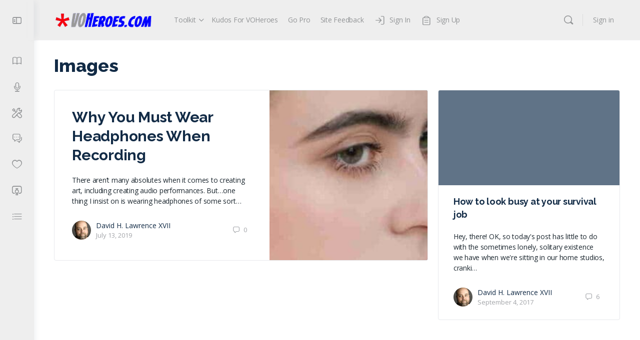

--- FILE ---
content_type: text/html; charset=UTF-8
request_url: https://voheroes.com/type/image/
body_size: 24380
content:
<!doctype html>
<html lang="en-US">
	<head>
		<meta charset="UTF-8">
		<link rel="profile" href="https://gmpg.org/xfn/11">
		<title>Image &#8211; VOHeroes</title>
<script type="text/html" id="tmpl-bb-link-preview">
<% if ( link_scrapping ) { %>
	<% if ( link_loading ) { %>
		<span class="bb-url-scrapper-loading bb-ajax-loader"><i class="bb-icon-l bb-icon-spinner animate-spin"></i>Loading preview...</span>
	<% } %>
	<% if ( link_success || link_error ) { %>
		<a title="Cancel Preview" href="#" id="bb-close-link-suggestion">Remove Preview</a>
		<div class="bb-link-preview-container">

			<% if ( link_images && link_images.length && link_success && ! link_error && '' !== link_image_index ) { %>
				<div id="bb-url-scrapper-img-holder">
					<div class="bb-link-preview-image">
						<div class="bb-link-preview-image-cover">
							<img src="<%= link_images[link_image_index] %>"/>
						</div>
						<div class="bb-link-preview-icons">
							<%
							if ( link_images.length > 1 ) { %>
								<a data-bp-tooltip-pos="up" data-bp-tooltip="Change image" href="#" class="icon-exchange toolbar-button bp-tooltip" id="icon-exchange"><i class="bb-icon-l bb-icon-exchange"></i></a>
							<% } %>
							<% if ( link_images.length ) { %>
								<a data-bp-tooltip-pos="up" data-bp-tooltip="Remove image" href="#" class="icon-image-slash toolbar-button bp-tooltip" id="bb-link-preview-remove-image"><i class="bb-icon-l bb-icon-image-slash"></i></a>
							<% } %>
							<a data-bp-tooltip-pos="up" data-bp-tooltip="Confirm" class="toolbar-button bp-tooltip" href="#" id="bb-link-preview-select-image">
								<i class="bb-icon-check bb-icon-l"></i>
							</a>
						</div>
					</div>
					<% if ( link_images.length > 1 ) { %>
						<div class="bb-url-thumb-nav">
							<button type="button" id="bb-url-prevPicButton"><span class="bb-icon-l bb-icon-angle-left"></span></button>
							<button type="button" id="bb-url-nextPicButton"><span class="bb-icon-l bb-icon-angle-right"></span></button>
							<div id="bb-url-scrapper-img-count">
								Image <%= link_image_index + 1 %>&nbsp;of&nbsp;<%= link_images.length %>
							</div>
						</div>
					<% } %>
				</div>
			<% } %>

			<% if ( link_success && ! link_error && link_url ) { %>
				<div class="bb-link-preview-info">
					<% var a = document.createElement('a');
						a.href = link_url;
						var hostname = a.hostname;
						var domainName = hostname.replace('www.', '' );
					%>

					<% if ( 'undefined' !== typeof link_title && link_title.trim() && link_description ) { %>
						<p class="bb-link-preview-link-name"><%= domainName %></p>
					<% } %>

					<% if ( link_success && ! link_error ) { %>
						<p class="bb-link-preview-title"><%= link_title %></p>
					<% } %>

					<% if ( link_success && ! link_error ) { %>
						<div class="bb-link-preview-excerpt"><p><%= link_description %></p></div>
					<% } %>
				</div>
			<% } %>
			<% if ( link_error && ! link_success ) { %>
				<div id="bb-url-error" class="bb-url-error"><%= link_error_msg %></div>
			<% } %>
		</div>
	<% } %>
<% } %>
</script>
<script type="text/html" id="tmpl-profile-card-popup">
	<div id="profile-card" class="bb-profile-card bb-popup-card" data-bp-item-id="" data-bp-item-component="members">

		<div class="skeleton-card">
			<div class="skeleton-card-body">
				<div class="skeleton-card-avatar bb-loading-bg"></div>
				<div class="skeleton-card-entity">
					<div class="skeleton-card-type bb-loading-bg"></div>
					<div class="skeleton-card-heading bb-loading-bg"></div>
					<div class="skeleton-card-meta bb-loading-bg"></div>
				</div>
			</div>
						<div class="skeleton-card-footer skeleton-footer-plain">
				<div class="skeleton-card-button bb-loading-bg"></div>
				<div class="skeleton-card-button bb-loading-bg"></div>
				<div class="skeleton-card-button bb-loading-bg"></div>
			</div>
		</div>

		<div class="bb-card-content">
			<div class="bb-card-body">
				<div class="bb-card-avatar">
					<span class="card-profile-status"></span>
					<img src="" alt="">
				</div>
				<div class="bb-card-entity">
					<div class="bb-card-profile-type"></div>
					<h4 class="bb-card-heading"></h4>
					<div class="bb-card-meta">
						<span class="card-meta-item card-meta-joined">Joined <span></span></span>
						<span class="card-meta-item card-meta-last-active"></span>
											</div>
				</div>
			</div>
			<div class="bb-card-footer">
								<div class="bb-card-action bb-card-action-outline">
					<a href="" class="card-button card-button-profile">View Profile</a>
				</div>
			</div>
		</div>

	</div>
</script>
<script type="text/html" id="tmpl-group-card-popup">
	<div id="group-card" class="bb-group-card bb-popup-card" data-bp-item-id="" data-bp-item-component="groups">

		<div class="skeleton-card">
			<div class="skeleton-card-body">
				<div class="skeleton-card-avatar bb-loading-bg"></div>
				<div class="skeleton-card-entity">
					<div class="skeleton-card-heading bb-loading-bg"></div>
					<div class="skeleton-card-meta bb-loading-bg"></div>
				</div>
			</div>
						<div class="skeleton-card-footer skeleton-footer-plain">
				<div class="skeleton-card-button bb-loading-bg"></div>
				<div class="skeleton-card-button bb-loading-bg"></div>
			</div>
		</div>

		<div class="bb-card-content">
			<div class="bb-card-body">
				<div class="bb-card-avatar">
					<img src="" alt="">
				</div>
				<div class="bb-card-entity">
					<h4 class="bb-card-heading"></h4>
					<div class="bb-card-meta">
						<span class="card-meta-item card-meta-status"></span>
						<span class="card-meta-item card-meta-type"></span>
						<span class="card-meta-item card-meta-last-active"></span>
					</div>
					<div class="card-group-members">
						<span class="bs-group-members"></span>
					</div>
				</div>
			</div>
			<div class="bb-card-footer">
								<div class="bb-card-action bb-card-action-outline">
					<a href="" class="card-button card-button-group">View Group</a>
				</div>
			</div>
		</div>

	</div>
</script>

            <style id="bb_learndash_30_custom_colors">

                
                
                .lms-topic-sidebar-wrapper .ld-secondary-background,
                .i-progress.i-progress-completed,
                .bb-cover-list-item .ld-secondary-background,
                .learndash-wrapper .ld-status-icon.ld-status-complete.ld-secondary-background,
                .learndash-wrapper .ld-status-icon.ld-quiz-complete,
                .ld-progress-bar .ld-progress-bar-percentage.ld-secondary-background {
                    background-color: #007cff !important;
                }

                .bb-progress .bb-progress-circle {
                    border-color: #007cff !important;
                }

                .learndash-wrapper .ld-alert-success {
                    border-color: #DCDFE3 !important;
                }

                .learndash-wrapper .ld-secondary-in-progress-icon {
                    color: #007cff !important;
                }

                .learndash-wrapper .bb-learndash-content-wrap .ld-secondary-in-progress-icon {
                    border-left-color: #DEDFE2 !important;
                    border-top-color: #DEDFE2 !important;
                }

                
                
                .learndash-wrapper .ld-item-list .ld-item-list-item.ld-item-lesson-item .ld-item-name .ld-item-title .ld-item-components span.ld-status-waiting,
                .learndash-wrapper .ld-item-list .ld-item-list-item.ld-item-lesson-item .ld-item-name .ld-item-title .ld-item-components span.ld-status-waiting span.ld-icon,
                .learndash-wrapper .ld-status-waiting {
                    background-color: #ffd200 !important;
                }

                
            </style>

			<meta name='robots' content='max-image-preview:large' />
	<style>img:is([sizes="auto" i], [sizes^="auto," i]) { contain-intrinsic-size: 3000px 1500px }</style>
	<link rel='dns-prefetch' href='//fonts.googleapis.com' />
<link rel='preconnect' href='https://fonts.gstatic.com' crossorigin />
<link rel="alternate" type="application/rss+xml" title="VOHeroes &raquo; Feed" href="https://voheroes.com/feed/" />
<link rel="alternate" type="application/rss+xml" title="VOHeroes &raquo; Comments Feed" href="https://voheroes.com/comments/feed/" />
<link rel="alternate" type="application/rss+xml" title="VOHeroes &raquo; Image Format Feed" href="https://voheroes.com/type/image/feed/" />
<script type="text/javascript">
/* <![CDATA[ */
window._wpemojiSettings = {"baseUrl":"https:\/\/s.w.org\/images\/core\/emoji\/16.0.1\/72x72\/","ext":".png","svgUrl":"https:\/\/s.w.org\/images\/core\/emoji\/16.0.1\/svg\/","svgExt":".svg","source":{"concatemoji":"https:\/\/voheroes.com\/wp-includes\/js\/wp-emoji-release.min.js?ver=6.8.3"}};
/*! This file is auto-generated */
!function(s,n){var o,i,e;function c(e){try{var t={supportTests:e,timestamp:(new Date).valueOf()};sessionStorage.setItem(o,JSON.stringify(t))}catch(e){}}function p(e,t,n){e.clearRect(0,0,e.canvas.width,e.canvas.height),e.fillText(t,0,0);var t=new Uint32Array(e.getImageData(0,0,e.canvas.width,e.canvas.height).data),a=(e.clearRect(0,0,e.canvas.width,e.canvas.height),e.fillText(n,0,0),new Uint32Array(e.getImageData(0,0,e.canvas.width,e.canvas.height).data));return t.every(function(e,t){return e===a[t]})}function u(e,t){e.clearRect(0,0,e.canvas.width,e.canvas.height),e.fillText(t,0,0);for(var n=e.getImageData(16,16,1,1),a=0;a<n.data.length;a++)if(0!==n.data[a])return!1;return!0}function f(e,t,n,a){switch(t){case"flag":return n(e,"\ud83c\udff3\ufe0f\u200d\u26a7\ufe0f","\ud83c\udff3\ufe0f\u200b\u26a7\ufe0f")?!1:!n(e,"\ud83c\udde8\ud83c\uddf6","\ud83c\udde8\u200b\ud83c\uddf6")&&!n(e,"\ud83c\udff4\udb40\udc67\udb40\udc62\udb40\udc65\udb40\udc6e\udb40\udc67\udb40\udc7f","\ud83c\udff4\u200b\udb40\udc67\u200b\udb40\udc62\u200b\udb40\udc65\u200b\udb40\udc6e\u200b\udb40\udc67\u200b\udb40\udc7f");case"emoji":return!a(e,"\ud83e\udedf")}return!1}function g(e,t,n,a){var r="undefined"!=typeof WorkerGlobalScope&&self instanceof WorkerGlobalScope?new OffscreenCanvas(300,150):s.createElement("canvas"),o=r.getContext("2d",{willReadFrequently:!0}),i=(o.textBaseline="top",o.font="600 32px Arial",{});return e.forEach(function(e){i[e]=t(o,e,n,a)}),i}function t(e){var t=s.createElement("script");t.src=e,t.defer=!0,s.head.appendChild(t)}"undefined"!=typeof Promise&&(o="wpEmojiSettingsSupports",i=["flag","emoji"],n.supports={everything:!0,everythingExceptFlag:!0},e=new Promise(function(e){s.addEventListener("DOMContentLoaded",e,{once:!0})}),new Promise(function(t){var n=function(){try{var e=JSON.parse(sessionStorage.getItem(o));if("object"==typeof e&&"number"==typeof e.timestamp&&(new Date).valueOf()<e.timestamp+604800&&"object"==typeof e.supportTests)return e.supportTests}catch(e){}return null}();if(!n){if("undefined"!=typeof Worker&&"undefined"!=typeof OffscreenCanvas&&"undefined"!=typeof URL&&URL.createObjectURL&&"undefined"!=typeof Blob)try{var e="postMessage("+g.toString()+"("+[JSON.stringify(i),f.toString(),p.toString(),u.toString()].join(",")+"));",a=new Blob([e],{type:"text/javascript"}),r=new Worker(URL.createObjectURL(a),{name:"wpTestEmojiSupports"});return void(r.onmessage=function(e){c(n=e.data),r.terminate(),t(n)})}catch(e){}c(n=g(i,f,p,u))}t(n)}).then(function(e){for(var t in e)n.supports[t]=e[t],n.supports.everything=n.supports.everything&&n.supports[t],"flag"!==t&&(n.supports.everythingExceptFlag=n.supports.everythingExceptFlag&&n.supports[t]);n.supports.everythingExceptFlag=n.supports.everythingExceptFlag&&!n.supports.flag,n.DOMReady=!1,n.readyCallback=function(){n.DOMReady=!0}}).then(function(){return e}).then(function(){var e;n.supports.everything||(n.readyCallback(),(e=n.source||{}).concatemoji?t(e.concatemoji):e.wpemoji&&e.twemoji&&(t(e.twemoji),t(e.wpemoji)))}))}((window,document),window._wpemojiSettings);
/* ]]> */
</script>
<link rel='stylesheet' id='bp-nouveau-icons-map-css' href='https://voheroes.com/wp-content/plugins/buddyboss-platform/bp-templates/bp-nouveau/icons/css/icons-map.min.css?ver=2.14.4' type='text/css' media='all' />
<link rel='stylesheet' id='bp-nouveau-bb-icons-css' href='https://voheroes.com/wp-content/plugins/buddyboss-platform/bp-templates/bp-nouveau/icons/css/bb-icons.min.css?ver=1.0.8' type='text/css' media='all' />
<link rel='stylesheet' id='dashicons-css' href='https://voheroes.com/wp-includes/css/dashicons.min.css?ver=6.8.3' type='text/css' media='all' />
<link rel='stylesheet' id='bp-nouveau-css' href='https://voheroes.com/wp-content/plugins/buddyboss-platform/bp-templates/bp-nouveau/css/buddypress.min.css?ver=2.14.4' type='text/css' media='all' />
<style id='bp-nouveau-inline-css' type='text/css'>
.list-wrap .bs-group-cover a:before{ background:unset; }
</style>
<link rel='stylesheet' id='buddyboss_legacy-css' href='https://voheroes.com/wp-content/themes/buddyboss-theme/inc/plugins/buddyboss-menu-icons/vendor/kucrut/icon-picker/css/types/buddyboss_legacy.css?ver=1.0' type='text/css' media='all' />
<link rel='stylesheet' id='font-awesome-css' href='https://voheroes.com/wp-content/themes/buddyboss-theme/inc/plugins/buddyboss-menu-icons/vendor/kucrut/icon-picker/css/types/font-awesome.css?ver=4.7.0' type='text/css' media='all' />
<link rel='stylesheet' id='wp-block-library-css' href='https://voheroes.com/wp-includes/css/dist/block-library/style.min.css?ver=6.8.3' type='text/css' media='all' />
<style id='classic-theme-styles-inline-css' type='text/css'>
/*! This file is auto-generated */
.wp-block-button__link{color:#fff;background-color:#32373c;border-radius:9999px;box-shadow:none;text-decoration:none;padding:calc(.667em + 2px) calc(1.333em + 2px);font-size:1.125em}.wp-block-file__button{background:#32373c;color:#fff;text-decoration:none}
</style>
<link rel='stylesheet' id='ugb-style-css-v2-css' href='https://voheroes.com/wp-content/plugins/stackable-ultimate-gutenberg-blocks-premium/dist/deprecated/frontend_blocks_deprecated_v2.css?ver=3.19.6' type='text/css' media='all' />
<style id='ugb-style-css-v2-inline-css' type='text/css'>
:root {--stk-block-width-default-detected: 640px;}
:root {
			--content-width: 640px;
		}
</style>
<link rel='stylesheet' id='ugb-style-css-premium-v2-css' href='https://voheroes.com/wp-content/plugins/stackable-ultimate-gutenberg-blocks-premium/dist/deprecated/frontend_blocks_deprecated_v2__premium_only.css?ver=3.19.6' type='text/css' media='all' />
<link rel='stylesheet' id='bb_theme_block-buddypanel-style-css-css' href='https://voheroes.com/wp-content/themes/buddyboss-theme/blocks/buddypanel/build/style-buddypanel.css?ver=a43481f57c3cc73f6cce06223a569c14' type='text/css' media='all' />
<link rel='stylesheet' id='editorskit-frontend-css' href='https://voheroes.com/wp-content/plugins/block-options/build/style.build.css?ver=new' type='text/css' media='all' />
<style id='global-styles-inline-css' type='text/css'>
:root{--wp--preset--aspect-ratio--square: 1;--wp--preset--aspect-ratio--4-3: 4/3;--wp--preset--aspect-ratio--3-4: 3/4;--wp--preset--aspect-ratio--3-2: 3/2;--wp--preset--aspect-ratio--2-3: 2/3;--wp--preset--aspect-ratio--16-9: 16/9;--wp--preset--aspect-ratio--9-16: 9/16;--wp--preset--color--black: #000000;--wp--preset--color--cyan-bluish-gray: #abb8c3;--wp--preset--color--white: #ffffff;--wp--preset--color--pale-pink: #f78da7;--wp--preset--color--vivid-red: #cf2e2e;--wp--preset--color--luminous-vivid-orange: #ff6900;--wp--preset--color--luminous-vivid-amber: #fcb900;--wp--preset--color--light-green-cyan: #7bdcb5;--wp--preset--color--vivid-green-cyan: #00d084;--wp--preset--color--pale-cyan-blue: #8ed1fc;--wp--preset--color--vivid-cyan-blue: #0693e3;--wp--preset--color--vivid-purple: #9b51e0;--wp--preset--gradient--vivid-cyan-blue-to-vivid-purple: linear-gradient(135deg,rgba(6,147,227,1) 0%,rgb(155,81,224) 100%);--wp--preset--gradient--light-green-cyan-to-vivid-green-cyan: linear-gradient(135deg,rgb(122,220,180) 0%,rgb(0,208,130) 100%);--wp--preset--gradient--luminous-vivid-amber-to-luminous-vivid-orange: linear-gradient(135deg,rgba(252,185,0,1) 0%,rgba(255,105,0,1) 100%);--wp--preset--gradient--luminous-vivid-orange-to-vivid-red: linear-gradient(135deg,rgba(255,105,0,1) 0%,rgb(207,46,46) 100%);--wp--preset--gradient--very-light-gray-to-cyan-bluish-gray: linear-gradient(135deg,rgb(238,238,238) 0%,rgb(169,184,195) 100%);--wp--preset--gradient--cool-to-warm-spectrum: linear-gradient(135deg,rgb(74,234,220) 0%,rgb(151,120,209) 20%,rgb(207,42,186) 40%,rgb(238,44,130) 60%,rgb(251,105,98) 80%,rgb(254,248,76) 100%);--wp--preset--gradient--blush-light-purple: linear-gradient(135deg,rgb(255,206,236) 0%,rgb(152,150,240) 100%);--wp--preset--gradient--blush-bordeaux: linear-gradient(135deg,rgb(254,205,165) 0%,rgb(254,45,45) 50%,rgb(107,0,62) 100%);--wp--preset--gradient--luminous-dusk: linear-gradient(135deg,rgb(255,203,112) 0%,rgb(199,81,192) 50%,rgb(65,88,208) 100%);--wp--preset--gradient--pale-ocean: linear-gradient(135deg,rgb(255,245,203) 0%,rgb(182,227,212) 50%,rgb(51,167,181) 100%);--wp--preset--gradient--electric-grass: linear-gradient(135deg,rgb(202,248,128) 0%,rgb(113,206,126) 100%);--wp--preset--gradient--midnight: linear-gradient(135deg,rgb(2,3,129) 0%,rgb(40,116,252) 100%);--wp--preset--font-size--small: 13px;--wp--preset--font-size--medium: 20px;--wp--preset--font-size--large: 36px;--wp--preset--font-size--x-large: 42px;--wp--preset--spacing--20: 0.44rem;--wp--preset--spacing--30: 0.67rem;--wp--preset--spacing--40: 1rem;--wp--preset--spacing--50: 1.5rem;--wp--preset--spacing--60: 2.25rem;--wp--preset--spacing--70: 3.38rem;--wp--preset--spacing--80: 5.06rem;--wp--preset--shadow--natural: 6px 6px 9px rgba(0, 0, 0, 0.2);--wp--preset--shadow--deep: 12px 12px 50px rgba(0, 0, 0, 0.4);--wp--preset--shadow--sharp: 6px 6px 0px rgba(0, 0, 0, 0.2);--wp--preset--shadow--outlined: 6px 6px 0px -3px rgba(255, 255, 255, 1), 6px 6px rgba(0, 0, 0, 1);--wp--preset--shadow--crisp: 6px 6px 0px rgba(0, 0, 0, 1);}:where(.is-layout-flex){gap: 0.5em;}:where(.is-layout-grid){gap: 0.5em;}body .is-layout-flex{display: flex;}.is-layout-flex{flex-wrap: wrap;align-items: center;}.is-layout-flex > :is(*, div){margin: 0;}body .is-layout-grid{display: grid;}.is-layout-grid > :is(*, div){margin: 0;}:where(.wp-block-columns.is-layout-flex){gap: 2em;}:where(.wp-block-columns.is-layout-grid){gap: 2em;}:where(.wp-block-post-template.is-layout-flex){gap: 1.25em;}:where(.wp-block-post-template.is-layout-grid){gap: 1.25em;}.has-black-color{color: var(--wp--preset--color--black) !important;}.has-cyan-bluish-gray-color{color: var(--wp--preset--color--cyan-bluish-gray) !important;}.has-white-color{color: var(--wp--preset--color--white) !important;}.has-pale-pink-color{color: var(--wp--preset--color--pale-pink) !important;}.has-vivid-red-color{color: var(--wp--preset--color--vivid-red) !important;}.has-luminous-vivid-orange-color{color: var(--wp--preset--color--luminous-vivid-orange) !important;}.has-luminous-vivid-amber-color{color: var(--wp--preset--color--luminous-vivid-amber) !important;}.has-light-green-cyan-color{color: var(--wp--preset--color--light-green-cyan) !important;}.has-vivid-green-cyan-color{color: var(--wp--preset--color--vivid-green-cyan) !important;}.has-pale-cyan-blue-color{color: var(--wp--preset--color--pale-cyan-blue) !important;}.has-vivid-cyan-blue-color{color: var(--wp--preset--color--vivid-cyan-blue) !important;}.has-vivid-purple-color{color: var(--wp--preset--color--vivid-purple) !important;}.has-black-background-color{background-color: var(--wp--preset--color--black) !important;}.has-cyan-bluish-gray-background-color{background-color: var(--wp--preset--color--cyan-bluish-gray) !important;}.has-white-background-color{background-color: var(--wp--preset--color--white) !important;}.has-pale-pink-background-color{background-color: var(--wp--preset--color--pale-pink) !important;}.has-vivid-red-background-color{background-color: var(--wp--preset--color--vivid-red) !important;}.has-luminous-vivid-orange-background-color{background-color: var(--wp--preset--color--luminous-vivid-orange) !important;}.has-luminous-vivid-amber-background-color{background-color: var(--wp--preset--color--luminous-vivid-amber) !important;}.has-light-green-cyan-background-color{background-color: var(--wp--preset--color--light-green-cyan) !important;}.has-vivid-green-cyan-background-color{background-color: var(--wp--preset--color--vivid-green-cyan) !important;}.has-pale-cyan-blue-background-color{background-color: var(--wp--preset--color--pale-cyan-blue) !important;}.has-vivid-cyan-blue-background-color{background-color: var(--wp--preset--color--vivid-cyan-blue) !important;}.has-vivid-purple-background-color{background-color: var(--wp--preset--color--vivid-purple) !important;}.has-black-border-color{border-color: var(--wp--preset--color--black) !important;}.has-cyan-bluish-gray-border-color{border-color: var(--wp--preset--color--cyan-bluish-gray) !important;}.has-white-border-color{border-color: var(--wp--preset--color--white) !important;}.has-pale-pink-border-color{border-color: var(--wp--preset--color--pale-pink) !important;}.has-vivid-red-border-color{border-color: var(--wp--preset--color--vivid-red) !important;}.has-luminous-vivid-orange-border-color{border-color: var(--wp--preset--color--luminous-vivid-orange) !important;}.has-luminous-vivid-amber-border-color{border-color: var(--wp--preset--color--luminous-vivid-amber) !important;}.has-light-green-cyan-border-color{border-color: var(--wp--preset--color--light-green-cyan) !important;}.has-vivid-green-cyan-border-color{border-color: var(--wp--preset--color--vivid-green-cyan) !important;}.has-pale-cyan-blue-border-color{border-color: var(--wp--preset--color--pale-cyan-blue) !important;}.has-vivid-cyan-blue-border-color{border-color: var(--wp--preset--color--vivid-cyan-blue) !important;}.has-vivid-purple-border-color{border-color: var(--wp--preset--color--vivid-purple) !important;}.has-vivid-cyan-blue-to-vivid-purple-gradient-background{background: var(--wp--preset--gradient--vivid-cyan-blue-to-vivid-purple) !important;}.has-light-green-cyan-to-vivid-green-cyan-gradient-background{background: var(--wp--preset--gradient--light-green-cyan-to-vivid-green-cyan) !important;}.has-luminous-vivid-amber-to-luminous-vivid-orange-gradient-background{background: var(--wp--preset--gradient--luminous-vivid-amber-to-luminous-vivid-orange) !important;}.has-luminous-vivid-orange-to-vivid-red-gradient-background{background: var(--wp--preset--gradient--luminous-vivid-orange-to-vivid-red) !important;}.has-very-light-gray-to-cyan-bluish-gray-gradient-background{background: var(--wp--preset--gradient--very-light-gray-to-cyan-bluish-gray) !important;}.has-cool-to-warm-spectrum-gradient-background{background: var(--wp--preset--gradient--cool-to-warm-spectrum) !important;}.has-blush-light-purple-gradient-background{background: var(--wp--preset--gradient--blush-light-purple) !important;}.has-blush-bordeaux-gradient-background{background: var(--wp--preset--gradient--blush-bordeaux) !important;}.has-luminous-dusk-gradient-background{background: var(--wp--preset--gradient--luminous-dusk) !important;}.has-pale-ocean-gradient-background{background: var(--wp--preset--gradient--pale-ocean) !important;}.has-electric-grass-gradient-background{background: var(--wp--preset--gradient--electric-grass) !important;}.has-midnight-gradient-background{background: var(--wp--preset--gradient--midnight) !important;}.has-small-font-size{font-size: var(--wp--preset--font-size--small) !important;}.has-medium-font-size{font-size: var(--wp--preset--font-size--medium) !important;}.has-large-font-size{font-size: var(--wp--preset--font-size--large) !important;}.has-x-large-font-size{font-size: var(--wp--preset--font-size--x-large) !important;}
:where(.wp-block-post-template.is-layout-flex){gap: 1.25em;}:where(.wp-block-post-template.is-layout-grid){gap: 1.25em;}
:where(.wp-block-columns.is-layout-flex){gap: 2em;}:where(.wp-block-columns.is-layout-grid){gap: 2em;}
:root :where(.wp-block-pullquote){font-size: 1.5em;line-height: 1.6;}
</style>
<link rel='stylesheet' id='bb-pro-enqueue-scripts-css' href='https://voheroes.com/wp-content/plugins/buddyboss-platform-pro/assets/css/index.min.css?ver=2.8.0' type='text/css' media='all' />
<link rel='stylesheet' id='bb-access-control-css' href='https://voheroes.com/wp-content/plugins/buddyboss-platform-pro/includes/access-control/assets/css/bb-access-control.min.css?ver=2.8.0' type='text/css' media='all' />
<link rel='stylesheet' id='bb-polls-style-css' href='https://voheroes.com/wp-content/plugins/buddyboss-platform-pro/includes/polls/assets/css/bb-polls.min.css?ver=2.8.0' type='text/css' media='all' />
<link rel='stylesheet' id='bb-schedule-posts-css' href='https://voheroes.com/wp-content/plugins/buddyboss-platform-pro/includes/schedule-posts/assets/css/bb-schedule-posts.min.css?ver=2.8.0' type='text/css' media='all' />
<link rel='stylesheet' id='bb-meprlms-frontend-css' href='https://voheroes.com/wp-content/plugins/buddyboss-platform-pro/includes/integrations/meprlms/assets/css/meprlms-frontend.min.css?ver=2.14.4' type='text/css' media='all' />
<link rel='stylesheet' id='bb-tutorlms-admin-css' href='https://voheroes.com/wp-content/plugins/buddyboss-platform-pro/includes/integrations/tutorlms/assets/css/bb-tutorlms-admin.min.css?ver=2.14.4' type='text/css' media='all' />
<link rel='stylesheet' id='bp-mentions-css-css' href='https://voheroes.com/wp-content/plugins/buddyboss-platform/bp-core/css/mentions.min.css?ver=2.14.4' type='text/css' media='all' />
<link rel='stylesheet' id='gamipress-css-css' href='https://voheroes.com/wp-content/plugins/gamipress/assets/css/gamipress.min.css?ver=7.6.4' type='text/css' media='all' />
<link rel='stylesheet' id='uncannyowl-learndash-toolkit-free-css' href='https://voheroes.com/wp-content/plugins/uncanny-learndash-toolkit/src/assets/frontend/dist/bundle.min.css?ver=3.8.0.2' type='text/css' media='all' />
<link rel='stylesheet' id='learndash_quiz_front_css-css' href='//voheroes.com/wp-content/plugins/sfwd-lms/themes/legacy/templates/learndash_quiz_front.min.css?ver=4.25.8.1' type='text/css' media='all' />
<link rel='stylesheet' id='learndash-css' href='//voheroes.com/wp-content/plugins/sfwd-lms/src/assets/dist/css/styles.css?ver=4.25.8.1' type='text/css' media='all' />
<link rel='stylesheet' id='jquery-dropdown-css-css' href='//voheroes.com/wp-content/plugins/sfwd-lms/assets/css/jquery.dropdown.min.css?ver=4.25.8.1' type='text/css' media='all' />
<link rel='stylesheet' id='learndash_lesson_video-css' href='//voheroes.com/wp-content/plugins/sfwd-lms/themes/legacy/templates/learndash_lesson_video.min.css?ver=4.25.8.1' type='text/css' media='all' />
<link rel='stylesheet' id='learndash-admin-bar-css' href='https://voheroes.com/wp-content/plugins/sfwd-lms/src/assets/dist/css/admin-bar/styles.css?ver=4.25.8.1' type='text/css' media='all' />
<link rel='stylesheet' id='learndash-course-grid-skin-grid-css' href='https://voheroes.com/wp-content/plugins/sfwd-lms/includes/course-grid/templates/skins/grid/style.css?ver=4.25.8.1' type='text/css' media='all' />
<link rel='stylesheet' id='learndash-course-grid-pagination-css' href='https://voheroes.com/wp-content/plugins/sfwd-lms/includes/course-grid/templates/pagination/style.css?ver=4.25.8.1' type='text/css' media='all' />
<link rel='stylesheet' id='learndash-course-grid-filter-css' href='https://voheroes.com/wp-content/plugins/sfwd-lms/includes/course-grid/templates/filter/style.css?ver=4.25.8.1' type='text/css' media='all' />
<link rel='stylesheet' id='learndash-course-grid-card-grid-1-css' href='https://voheroes.com/wp-content/plugins/sfwd-lms/includes/course-grid/templates/cards/grid-1/style.css?ver=4.25.8.1' type='text/css' media='all' />
<link rel='stylesheet' id='redux-extendify-styles-css' href='https://voheroes.com/wp-content/themes/buddyboss-theme/inc/admin/framework/redux-core/assets/css/extendify-utilities.css?ver=4.4.11' type='text/css' media='all' />
<link rel='stylesheet' id='learndash-front-css' href='//voheroes.com/wp-content/plugins/sfwd-lms/themes/ld30/assets/css/learndash.min.css?ver=4.25.8.1' type='text/css' media='all' />
<style id='learndash-front-inline-css' type='text/css'>

		.learndash-wrapper #quiz_continue_link,
		.learndash-wrapper .ld-secondary-background,
		.learndash-wrapper .learndash_mark_complete_button:not(.ld--ignore-inline-css),
		.learndash-wrapper #learndash_mark_complete_button,
		.learndash-wrapper .ld-status-complete,
		.learndash-wrapper .ld-alert-success .ld-button,
		.learndash-wrapper .ld-alert-success .ld-alert-icon {
			background-color: #007cff !important;
		}

		.learndash-wrapper #quiz_continue_link:focus,
		.learndash-wrapper .learndash_mark_complete_button:focus:not(.ld--ignore-inline-css),
		.learndash-wrapper #learndash_mark_complete_button:focus,
		.learndash-wrapper .ld-alert-success .ld-button:focus {
			outline-color: #007cff;
		}

		.learndash-wrapper .wpProQuiz_content a#quiz_continue_link {
			background-color: #007cff !important;
		}

		.learndash-wrapper .wpProQuiz_content a#quiz_continue_link:focus {
			outline-color: #007cff;
		}

		.learndash-wrapper .course_progress .sending_progress_bar {
			background: #007cff !important;
		}

		.learndash-wrapper .wpProQuiz_content .wpProQuiz_button_reShowQuestion:hover, .learndash-wrapper .wpProQuiz_content .wpProQuiz_button_restartQuiz:hover {
			background-color: #007cff !important;
			opacity: 0.75;
		}

		.learndash-wrapper .wpProQuiz_content .wpProQuiz_button_reShowQuestion:focus,
		.learndash-wrapper .wpProQuiz_content .wpProQuiz_button_restartQuiz:focus {
			outline-color: #007cff;
		}

		.learndash-wrapper .ld-secondary-color-hover:hover,
		.learndash-wrapper .ld-secondary-color,
		.learndash-wrapper .ld-focus .ld-focus-header .sfwd-mark-complete .learndash_mark_complete_button:not(.ld--ignore-inline-css),
		.learndash-wrapper .ld-focus .ld-focus-header #sfwd-mark-complete #learndash_mark_complete_button,
		.learndash-wrapper .ld-focus .ld-focus-header .sfwd-mark-complete:after {
			color: #007cff !important;
		}

		.learndash-wrapper .ld-secondary-in-progress-icon {
			border-left-color: #007cff !important;
			border-top-color: #007cff !important;
		}

		.learndash-wrapper .ld-alert-success {
			border-color: #007cff;
			background-color: transparent !important;
			color: #007cff;
		}

				.learndash-wrapper .ld-focus .ld-focus-main .ld-focus-content {
			max-width: 1180px;
		}
		
</style>
<link rel='stylesheet' id='bp-zoom-css' href='https://voheroes.com/wp-content/plugins/buddyboss-platform-pro/includes/integrations/zoom/assets/css/bp-zoom.min.css?ver=2.8.0' type='text/css' media='all' />
<link rel='stylesheet' id='buddyboss-theme-magnific-popup-css-css' href='https://voheroes.com/wp-content/themes/buddyboss-theme/assets/css/vendors/magnific-popup.min.css?ver=2.8.90' type='text/css' media='all' />
<link rel='stylesheet' id='buddyboss-theme-select2-css-css' href='https://voheroes.com/wp-content/themes/buddyboss-theme/assets/css/vendors/select2.min.css?ver=2.8.90' type='text/css' media='all' />
<link rel='stylesheet' id='buddyboss-theme-css-css' href='https://voheroes.com/wp-content/themes/buddyboss-theme/assets/css/theme.min.css?ver=2.8.90' type='text/css' media='all' />
<link rel='stylesheet' id='buddyboss-theme-template-css' href='https://voheroes.com/wp-content/themes/buddyboss-theme/assets/css/template-v1.min.css?ver=2.8.90' type='text/css' media='all' />
<link rel='stylesheet' id='buddyboss-theme-buddypress-css' href='https://voheroes.com/wp-content/themes/buddyboss-theme/assets/css/buddypress.min.css?ver=2.8.90' type='text/css' media='all' />
<link rel='stylesheet' id='buddyboss-theme-forums-css' href='https://voheroes.com/wp-content/themes/buddyboss-theme/assets/css/bbpress.min.css?ver=2.8.90' type='text/css' media='all' />
<link rel='stylesheet' id='buddyboss-theme-learndash-css' href='https://voheroes.com/wp-content/themes/buddyboss-theme/assets/css/learndash.min.css?ver=2.8.90' type='text/css' media='all' />
<link rel='stylesheet' id='buddyboss-theme-gamipress-css' href='https://voheroes.com/wp-content/themes/buddyboss-theme/assets/css/gamipress.min.css?ver=2.8.90' type='text/css' media='all' />
<link rel="preload" as="style" href="https://fonts.googleapis.com/css?family=Raleway:800,700%7COpen%20Sans:400,300&#038;display=swap&#038;ver=1680980709" /><link rel="stylesheet" href="https://fonts.googleapis.com/css?family=Raleway:800,700%7COpen%20Sans:400,300&#038;display=swap&#038;ver=1680980709" media="print" onload="this.media='all'"><noscript><link rel="stylesheet" href="https://fonts.googleapis.com/css?family=Raleway:800,700%7COpen%20Sans:400,300&#038;display=swap&#038;ver=1680980709" /></noscript><link rel='stylesheet' id='buddyboss-child-css-css' href='https://voheroes.com/wp-content/themes/buddyboss-theme-child/assets/css/custom.css?ver=6.8.3' type='text/css' media='all' />
<script type="text/javascript">
            window._bbssoDOMReady = function (callback) {
                if ( document.readyState === "complete" || document.readyState === "interactive" ) {
                    callback();
                } else {
                    document.addEventListener( "DOMContentLoaded", callback );
                }
            };
            </script><script type="text/javascript" id="ugb-block-frontend-js-v2-js-extra">
/* <![CDATA[ */
var stackable = {"restUrl":"https:\/\/voheroes.com\/wp-json\/"};
/* ]]> */
</script>
<script type="text/javascript" src="https://voheroes.com/wp-content/plugins/stackable-ultimate-gutenberg-blocks-premium/dist/deprecated/frontend_blocks_deprecated_v2.js?ver=3.19.6" id="ugb-block-frontend-js-v2-js"></script>
<script type="text/javascript" src="https://voheroes.com/wp-content/plugins/stackable-ultimate-gutenberg-blocks-premium/dist/deprecated/frontend_blocks_deprecated_v2__premium_only.js?ver=3.19.6" id="ugb-block-frontend-js-premium-v2-js"></script>
<script type="text/javascript" id="bb-twemoji-js-extra">
/* <![CDATA[ */
var bbemojiSettings = {"baseUrl":"https:\/\/s.w.org\/images\/core\/emoji\/14.0.0\/72x72\/","ext":".png","svgUrl":"https:\/\/s.w.org\/images\/core\/emoji\/14.0.0\/svg\/","svgExt":".svg"};
/* ]]> */
</script>
<script type="text/javascript" src="https://voheroes.com/wp-includes/js/twemoji.min.js?ver=2.14.4" id="bb-twemoji-js"></script>
<script type="text/javascript" src="https://voheroes.com/wp-content/plugins/buddyboss-platform/bp-core/js/bb-emoji-loader.min.js?ver=2.14.4" id="bb-emoji-loader-js"></script>
<script type="text/javascript" src="https://voheroes.com/wp-includes/js/jquery/jquery.min.js?ver=3.7.1" id="jquery-core-js"></script>
<script type="text/javascript" src="https://voheroes.com/wp-includes/js/jquery/jquery-migrate.min.js?ver=3.4.1" id="jquery-migrate-js"></script>
<script type="text/javascript" id="bb-reaction-js-extra">
/* <![CDATA[ */
var bbReactionVars = {"ajax_url":"https:\/\/voheroes.com\/wp-admin\/admin-ajax.php"};
/* ]]> */
</script>
<script type="text/javascript" src="https://voheroes.com/wp-content/plugins/buddyboss-platform-pro/includes/reactions/assets/js/bb-reaction.min.js?ver=2.8.0" id="bb-reaction-js"></script>
<script type="text/javascript" src="https://voheroes.com/wp-content/plugins/buddyboss-platform/bp-core/js/widget-members.min.js?ver=2.14.4" id="bp-widget-members-js"></script>
<script type="text/javascript" src="https://voheroes.com/wp-content/plugins/buddyboss-platform/bp-core/js/jquery-query.min.js?ver=2.14.4" id="bp-jquery-query-js"></script>
<script type="text/javascript" src="https://voheroes.com/wp-content/plugins/buddyboss-platform/bp-core/js/vendor/jquery-cookie.min.js?ver=2.14.4" id="bp-jquery-cookie-js"></script>
<script type="text/javascript" src="https://voheroes.com/wp-content/plugins/buddyboss-platform/bp-core/js/vendor/jquery-scroll-to.min.js?ver=2.14.4" id="bp-jquery-scroll-to-js"></script>
<script type="text/javascript" src="https://voheroes.com/wp-content/plugins/buddyboss-platform-pro/includes/integrations/meprlms/assets/js/bb-meprlms-frontend.min.js?ver=2.14.4" id="bb-meprlms-frontend-js"></script>
<script type="text/javascript" id="bb-tutorlms-admin-js-extra">
/* <![CDATA[ */
var bbTutorLMSVars = {"ajax_url":"https:\/\/voheroes.com\/wp-admin\/admin-ajax.php","select_course_placeholder":"Start typing a course name to associate with this group."};
/* ]]> */
</script>
<script type="text/javascript" src="https://voheroes.com/wp-content/plugins/buddyboss-platform-pro/includes/integrations/tutorlms/assets/js/bb-tutorlms-admin.min.js?ver=2.14.4" id="bb-tutorlms-admin-js"></script>
<script type="text/javascript" id="bp-media-dropzone-js-extra">
/* <![CDATA[ */
var bp_media_dropzone = {"dictDefaultMessage":"Drop files here to upload","dictFallbackMessage":"Your browser does not support drag'n'drop file uploads.","dictFallbackText":"Please use the fallback form below to upload your files like in the olden days.","dictFileTooBig":"Sorry, file size is too big ({{filesize}} MB). Max file size limit: {{maxFilesize}} MB.","dictInvalidFileType":"You can't upload files of this type.","dictResponseError":"Server responded with {{statusCode}} code.","dictCancelUpload":"Cancel upload","dictUploadCanceled":"Upload canceled.","dictCancelUploadConfirmation":"Are you sure you want to cancel this upload?","dictRemoveFile":"Remove file","dictMaxFilesExceeded":"You cannot upload more than 10 files at a time."};
/* ]]> */
</script>
<script type="text/javascript" src="https://voheroes.com/wp-content/plugins/buddyboss-platform/bp-core/js/vendor/dropzone.min.js?ver=2.14.4" id="bp-media-dropzone-js"></script>
<script type="text/javascript" src="https://voheroes.com/wp-content/plugins/buddyboss-platform/bp-core/js/vendor/exif.js?ver=2.14.4" id="bp-exif-js"></script>
<script type="text/javascript" id="uncannyowl-learndash-toolkit-free-js-extra">
/* <![CDATA[ */
var UncannyToolkit = {"ajax":{"url":"https:\/\/voheroes.com\/wp-admin\/admin-ajax.php","nonce":"341872ab73"},"integrity":{"shouldPreventConcurrentLogin":false},"i18n":{"dismiss":"Dismiss","preventConcurrentLogin":"Your account has exceeded maximum concurrent login number.","error":{"generic":"Something went wrong. Please, try again"}},"modals":[]};
/* ]]> */
</script>
<script type="text/javascript" src="https://voheroes.com/wp-content/plugins/uncanny-learndash-toolkit/src/assets/frontend/dist/bundle.min.js?ver=3.8.0.2" id="uncannyowl-learndash-toolkit-free-js"></script>
<script type="text/javascript" src="https://voheroes.com/wp-content/themes/buddyboss-theme-child/assets/js/custom.js?ver=6.8.3" id="buddyboss-child-js-js"></script>
<link rel="https://api.w.org/" href="https://voheroes.com/wp-json/" /><link rel="EditURI" type="application/rsd+xml" title="RSD" href="https://voheroes.com/xmlrpc.php?rsd" />
<meta name="generator" content="WordPress 6.8.3" />

	<script>var ajaxurl = 'https://voheroes.com/wp-admin/admin-ajax.php';</script>

	<!-- Facebook Pixel Code -->
<script>
  !function(f,b,e,v,n,t,s)
  {if(f.fbq)return;n=f.fbq=function(){n.callMethod?
  n.callMethod.apply(n,arguments):n.queue.push(arguments)};
  if(!f._fbq)f._fbq=n;n.push=n;n.loaded=!0;n.version='2.0';
  n.queue=[];t=b.createElement(e);t.async=!0;
  t.src=v;s=b.getElementsByTagName(e)[0];
  s.parentNode.insertBefore(t,s)}(window, document,'script',
  'https://connect.facebook.net/en_US/fbevents.js');
  fbq('init', '221760745029004');
  fbq('track', 'PageView');
</script>
<noscript><img height="1" width="1" style="display:none"
  src="https://www.facebook.com/tr?id=221760745029004&ev=PageView&noscript=1"
/></noscript>
<!-- End Facebook Pixel Code -->
<meta name="generator" content="Redux 4.4.11" /><meta name="viewport" content="width=device-width, initial-scale=1.0, maximum-scale=3.0, user-scalable=1" /><link rel="icon" href="https://voheroes.com/wp-content/uploads/2019/07/cropped-asterisk-red-bg-blue-site-logo-512x512-32x32.png" sizes="32x32" />
<link rel="icon" href="https://voheroes.com/wp-content/uploads/2019/07/cropped-asterisk-red-bg-blue-site-logo-512x512-192x192.png" sizes="192x192" />
<link rel="apple-touch-icon" href="https://voheroes.com/wp-content/uploads/2019/07/cropped-asterisk-red-bg-blue-site-logo-512x512-180x180.png" />
<meta name="msapplication-TileImage" content="https://voheroes.com/wp-content/uploads/2019/07/cropped-asterisk-red-bg-blue-site-logo-512x512-270x270.png" />
<style id="buddyboss_theme-style">:root{--bb-primary-color:#007CFF;--bb-primary-color-rgb:0, 124, 255;--bb-body-background-color:#ffffff;--bb-body-background-color-rgb:255, 255, 255;--bb-content-background-color:#FFFFFF;--bb-content-alternate-background-color:#FBFBFC;--bb-content-border-color:#E7E9EC;--bb-content-border-color-rgb:231, 233, 236;--bb-cover-image-background-color:#607387;--bb-headings-color:#122B46;--bb-headings-color-rgb:18, 43, 70;--bb-body-text-color:#1d2830;--bb-body-text-color-rgb:29, 40, 48;--bb-alternate-text-color:#A3A5A9;--bb-alternate-text-color-rgb:163, 165, 169;--bb-primary-button-background-regular:#385DFF;--bb-primary-button-background-hover:#1E42DD;--bb-primary-button-border-regular:#385DFF;--bb-primary-button-border-hover:#1E42DD;--bb-primary-button-text-regular:#ffffff;--bb-primary-button-text-regular-rgb:255, 255, 255;--bb-primary-button-text-hover:#ffffff;--bb-primary-button-text-hover-rgb:255, 255, 255;--bb-secondary-button-background-regular:#F2F4F5;--bb-secondary-button-background-hover:#385DFF;--bb-secondary-button-border-regular:#F2F4F5;--bb-secondary-button-border-hover:#385DFF;--bb-secondary-button-text-regular:#1E2132;--bb-secondary-button-text-hover:#FFFFFF;--bb-header-background:#eeeeee;--bb-header-alternate-background:#F2F4F5;--bb-header-links:#939597;--bb-header-links-hover:#007CFF;--bb-header-mobile-logo-size:160px;--bb-header-height:80px;--bb-sidenav-background:#eeeeee;--bb-sidenav-text-regular:#939597;--bb-sidenav-text-hover:#939597;--bb-sidenav-text-active:#eeeeee;--bb-sidenav-menu-background-color-regular:#eeeeee;--bb-sidenav-menu-background-color-hover:#F2F4F5;--bb-sidenav-menu-background-color-active:#007CFF;--bb-sidenav-count-text-color-regular:#939597;--bb-sidenav-count-text-color-hover:#eeeeee;--bb-sidenav-count-text-color-active:#007CFF;--bb-sidenav-count-background-color-regular:#F2F4F5;--bb-sidenav-count-background-color-hover:#007CFF;--bb-sidenav-count-background-color-active:#eeeeee;--bb-footer-background:#eeeeee;--bb-footer-widget-background:#eeeeee;--bb-footer-text-color:#5A5A5A;--bb-footer-menu-link-color-regular:#5A5A5A;--bb-footer-menu-link-color-hover:#385DFF;--bb-footer-menu-link-color-active:#1E2132;--bb-admin-screen-bgr-color:#FAFBFD;--bb-admin-screen-txt-color:#122B46;--bb-login-register-link-color-regular:#5A5A5A;--bb-login-register-link-color-hover:#1E42DD;--bb-login-register-button-background-color-regular:#385DFF;--bb-login-register-button-background-color-hover:#1E42DD;--bb-login-register-button-border-color-regular:#385DFF;--bb-login-register-button-border-color-hover:#1E42DD;--bb-login-register-button-text-color-regular:#FFFFFF;--bb-login-register-button-text-color-hover:#FFFFFF;--bb-label-background-color:#D7DFFF;--bb-label-text-color:#385DFF;--bb-tooltip-background:#0000ff;--bb-tooltip-background-rgb:0, 0, 255;--bb-tooltip-color:#ffffff;--bb-default-notice-color:#007CFF;--bb-default-notice-color-rgb:0, 124, 255;--bb-success-color:#1CD991;--bb-success-color-rgb:28, 217, 145;--bb-warning-color:#f7ba45;--bb-warning-color-rgb:247, 186, 69;--bb-danger-color:#EF3E46;--bb-danger-color-rgb:239, 62, 70;--bb-login-custom-heading-color:#FFFFFF;--bb-button-radius:100px;--bb-block-radius:4px;--bb-option-radius:3px;--bb-block-radius-inner:4px;--bb-input-radius:4px;--bb-checkbox-radius:2.7px;--bb-primary-button-focus-shadow:none;--bb-secondary-button-focus-shadow:none;--bb-outline-button-focus-shadow:none;--bb-input-focus-shadow:none;--bb-input-focus-border-color:var(--bb-content-border-color);--bb-label-type-radius:100px;--bb-widget-title-text-transform:uppercase;}h1 { line-height:1.2; }h2 { line-height:1.2; }h3 { line-height:1.2; }h4 { line-height:1.4; }h5 { line-height:1.4; }h6 { line-height:1.4; }.bb-style-primary-bgr-color {background-color:#007CFF;}.bb-style-border-radius {border-radius:100px;}#site-logo .site-title img {max-height:inherit;}.site-header-container .site-branding {min-width:200px;}#site-logo .site-title .bb-logo img,#site-logo .site-title img.bb-logo,.buddypanel .site-title img {width:200px;}.site-title img.bb-mobile-logo {width:160px;}.site-header-container #site-logo .bb-logo img,.site-header-container #site-logo .site-title img.bb-logo,.site-title img.bb-mobile-logo {max-height:80px}.sticky-header .site-content,body.buddypress.sticky-header .site-content,.bb-buddypanel.sticky-header .site-content,.single-sfwd-quiz.bb-buddypanel.sticky-header .site-content,.single-sfwd-lessons.bb-buddypanel.sticky-header .site-content,.single-sfwd-topic.bb-buddypanel.sticky-header .site-content {padding-top:80px}.site-header .site-header-container,.header-search-wrap,.header-search-wrap input.search-field,.header-search-wrap form.search-form {height:80px;}.sticky-header .bp-feedback.bp-sitewide-notice {top:80px;}@media screen and (max-width:767px) {.bb-mobile-header {height:80px;}#learndash-content .lms-topic-sidebar-wrapper .lms-topic-sidebar-data {height:calc(90vh - 80px);}}[data-balloon]:after,[data-bp-tooltip]:after {background-color:rgba( 0,0,255,1 );box-shadow:none;}[data-balloon]:before,[data-bp-tooltip]:before {background:no-repeat url("data:image/svg+xml;charset=utf-8,%3Csvg%20xmlns%3D%22http://www.w3.org/2000/svg%22%20width%3D%2236px%22%20height%3D%2212px%22%3E%3Cpath%20fill%3D%22rgba( 0,0,255,1 )%22%20transform%3D%22rotate(0)%22%20d%3D%22M2.658,0.000%20C-13.615,0.000%2050.938,0.000%2034.662,0.000%20C28.662,0.000%2023.035,12.002%2018.660,12.002%20C14.285,12.002%208.594,0.000%202.658,0.000%20Z%22/%3E%3C/svg%3E");background-size:100% auto;}[data-bp-tooltip][data-bp-tooltip-pos="right"]:before,[data-balloon][data-balloon-pos='right']:before {background:no-repeat url("data:image/svg+xml;charset=utf-8,%3Csvg%20xmlns%3D%22http://www.w3.org/2000/svg%22%20width%3D%2212px%22%20height%3D%2236px%22%3E%3Cpath%20fill%3D%22rgba( 0,0,255,1 )%22%20transform%3D%22rotate(90 6 6)%22%20d%3D%22M2.658,0.000%20C-13.615,0.000%2050.938,0.000%2034.662,0.000%20C28.662,0.000%2023.035,12.002%2018.660,12.002%20C14.285,12.002%208.594,0.000%202.658,0.000%20Z%22/%3E%3C/svg%3E");background-size:100% auto;}[data-bp-tooltip][data-bp-tooltip-pos="left"]:before,[data-balloon][data-balloon-pos='left']:before {background:no-repeat url("data:image/svg+xml;charset=utf-8,%3Csvg%20xmlns%3D%22http://www.w3.org/2000/svg%22%20width%3D%2212px%22%20height%3D%2236px%22%3E%3Cpath%20fill%3D%22rgba( 0,0,255,1 )%22%20transform%3D%22rotate(-90 18 18)%22%20d%3D%22M2.658,0.000%20C-13.615,0.000%2050.938,0.000%2034.662,0.000%20C28.662,0.000%2023.035,12.002%2018.660,12.002%20C14.285,12.002%208.594,0.000%202.658,0.000%20Z%22/%3E%3C/svg%3E");background-size:100% auto;}[data-bp-tooltip][data-bp-tooltip-pos="down-left"]:before,[data-bp-tooltip][data-bp-tooltip-pos="down"]:before,[data-balloon][data-balloon-pos='down']:before {background:no-repeat url("data:image/svg+xml;charset=utf-8,%3Csvg%20xmlns%3D%22http://www.w3.org/2000/svg%22%20width%3D%2236px%22%20height%3D%2212px%22%3E%3Cpath%20fill%3D%22rgba( 0,0,255,1 )%22%20transform%3D%22rotate(180 18 6)%22%20d%3D%22M2.658,0.000%20C-13.615,0.000%2050.938,0.000%2034.662,0.000%20C28.662,0.000%2023.035,12.002%2018.660,12.002%20C14.285,12.002%208.594,0.000%202.658,0.000%20Z%22/%3E%3C/svg%3E");background-size:100% auto;}</style>
            <style id="buddyboss_theme-bp-style">
                #buddypress #header-cover-image.has-default,#buddypress #header-cover-image.has-default .guillotine-window img,.bs-group-cover.has-default a {background-color:#607387;}.login-split {background-image:url(https://voheroes.com/wp-content/uploads/2019/07/bigbang.jpg);background-size:cover;background-position:50% 50%;}body.buddypress.register.login-split-page .login-split .split-overlay,body.buddypress.activation.login-split-page .login-split .split-overlay {opacity:0.3;}body.buddypress.register .register-section-logo img,body.buddypress.activation .activate-section-logo img {width:320px;}
            </style>
            
            <style id="buddyboss_theme-forums-style">
                .bbpress .widget_display_forums > ul.bb-sidebar-forums > li a:before {border-color:#bf5537;}.bbpress .widget_display_forums > ul.bb-sidebar-forums > li a:before {background-color:rgba( 191,85,55,0.5 );}
            </style>
            
            <style id="buddyboss_theme-learndash-style">
                .learndash-wrapper .bb-ld-tabs #learndash-course-content {top:-122px;}html[dir="rtl"] .learndash_next_prev_link a.next-link,html[dir="rtl"] .learndash_next_prev_link span.next-link {border-radius:100px 0 0 100px;}html[dir="rtl"] .learndash_next_prev_link a.prev-link,html[dir="rtl"] .learndash_next_prev_link span.prev-link {border-radius:0 100px 100px 0;}
            </style>
            
		<style id="buddyboss_theme-custom-style">

		a.bb-close-panel i {top:21px;}
		</style>
		<style id="learndash-focus-mode-style">.ld-in-focus-mode .learndash-wrapper .learndash_content_wrap{max-width: 1180px}.ld-in-focus-mode .learndash-wrapper .bb-lms-header .lms-header-title, .ld-in-focus-mode .learndash-wrapper .bb-lms-header .lms-header-instructor{max-width: 1180px}</style>		<style type="text/css" id="wp-custom-css">
			body.learndash-cpt.learndash-embed-responsive .mejs-container.mejs-video .mejs-controls {
	display: flex;
}

a[href*="voheroes.com/get-"] {
  position: relative;
  display: inline-block;
}

a[href*="voheroes.com/get-"]:after {
  display: block;
  visibility: hidden;
  position: absolute;
  bottom: 0;
  left: 20%;
  opacity: 0;
  font-size: 14px;
  content: "Buy on Amazon";
  height: auto;
  min-width: 150px;
  padding: 5px 5px;
  z-index: 999;
  color: #fff;
  text-decoration: none;
  text-align: center;
  background: rgba(0,0,0,0.85);
  -webkit-border-radius: 5px;
  -moz-border-radius: 5px;
  border-radius: 5px;
}
 
a[href*="voheroes.com/get-"]:before {
  position: absolute;
  visibility: hidden;
  width: 0;
  height: 0;
  left: 50%;
  bottom: 0px;
  opacity: 0;
  content: "";
  border-style: solid;
  border-width: 6px 6px 0 6px;
  border-color: rgba(0,0,0,0.85) transparent transparent transparent;
}
a[href*="voheroes.com/get-"]:hover:after { visibility: visible; opacity: 1; bottom: 20px; }
a[href*="voheroes.com/get-"]:hover:before { visibility: visible; opacity: 1; bottom: 14px; }

a[href*="voheroes.com/get-"].animate:after, a[href*="voheroes.com/get-"].animate:before {
  -webkit-transition: all 0.2s ease-in-out;
  -moz-transition: all 0.2s ease-in-out;
  -ms-transition: all 0.2s ease-in-out;
  -o-transition: all 0.2s ease-in-out;
  transition: all 0.2s ease-in-out;
}		</style>
		<style id="buddyboss_theme_options-dynamic-css" title="dynamic-css" class="redux-options-output">.site-header .site-title{font-family:Raleway;font-weight:800;font-style:normal;font-size:36px;font-display:swap;}body{font-family:"Open Sans";font-weight:400;font-style:normal;font-size:20px;font-display:swap;}h1{font-family:Raleway;font-weight:800;font-style:normal;font-size:36px;font-display:swap;}h2{font-family:Raleway;font-weight:700;font-style:normal;font-size:30px;font-display:swap;}h3{font-family:Raleway;font-weight:700;font-style:normal;font-size:24px;font-display:swap;}h4{font-family:Raleway;font-weight:700;font-style:normal;font-size:18px;font-display:swap;}h5{font-family:"Open Sans";font-weight:300;font-style:normal;font-size:20px;font-display:swap;}h6{font-family:Raleway;font-weight:700;font-style:normal;font-size:12px;font-display:swap;}</style><style>b, strong {
    font-weight: 600;
}
input#rtmedia_simple_file_input,
#rtmedia-add-media-button-post-update {
    display: none;
}
#bbp_reply_submit, #bbp_topic_submit {
opacity: 1!important;
visibility: visible!important;
pointer-events: auto!important;
}</style>
	</head>

	<body class="bp-nouveau archive tax-post_format term-post-format-image term-38 wp-custom-logo wp-theme-buddyboss-theme wp-child-theme-buddyboss-theme-child buddyboss-theme bb-template-v1 bb-buddypanel bb-buddypanel-left buddypanel-logo-off  header-style-1  menu-style-standard sticky-header bp-search no-js learndash-theme">

        
		<aside class="buddypanel buddypanel--toggle-on">
			<header class="panel-head">
			<a href="#" class="bb-toggle-panel"><i class="bb-icon-l bb-icon-sidebar"></i></a>
		</header>
				<div class="buddypanel-site-icon buddypanel_off_close_site_icon">
			<a href="https://voheroes.com/" class="buddypanel-site-icon-link">
				<img src="https://voheroes.com/wp-content/uploads/2019/07/cropped-asterisk-red-bg-blue-site-logo-512x512-150x150.png" class="buddypanel-site-icon-src"/>
			</a>
		</div>
			<div class="side-panel-inner">
		<div class="side-panel-menu-container">
			<ul id="buddypanel-menu" class="buddypanel-menu side-panel-menu"><li id="menu-item-121419" class="menu-item menu-item-type-custom menu-item-object-custom menu-item-121419"><a href="https://www.voheroes.com/learn/" class="bb-menu-item" data-balloon-pos="right" data-balloon="Courses"><i class="_mi _before bb-icon-l buddyboss bb-icon-book-open" aria-hidden="true"></i><span>Courses</span></a></li>
<li id="menu-item-366" class="menu-item menu-item-type-custom menu-item-object-custom menu-item-366"><a href="https://www.voheroes.com/groups/workout-recordings/forum/" class="bb-menu-item" data-balloon-pos="right" data-balloon="Workouts"><i class="_mi _before bb-icon-l buddyboss bb-icon-mic" aria-hidden="true"></i><span>Workouts</span></a></li>
<li id="menu-item-595" class="menu-item menu-item-type-custom menu-item-object-custom menu-item-595"><a href="https://www.voheroes.com/groups/the-labs/forum/discussion/index/" class="bb-menu-item" data-balloon-pos="right" data-balloon="Labs"><i class="_mi _before bb-icon-l buddyboss bb-icon-tools" aria-hidden="true"></i><span>Labs</span></a></li>
<li id="menu-item-367" class="menu-item menu-item-type-custom menu-item-object-custom menu-item-367"><a href="https://www.voheroes.com/groups/pro/forum/" class="bb-menu-item" data-balloon-pos="right" data-balloon="ProConnect"><i class="_mi _before bb-icon-l buddyboss bb-icon-discussion" aria-hidden="true"></i><span>ProConnect</span></a></li>
<li id="menu-item-131265" class="menu-item menu-item-type-post_type menu-item-object-page menu-item-131265"><a href="https://voheroes.com/relax/" class="bb-menu-item" data-balloon-pos="right" data-balloon="Relax"><i class="_mi _before bb-icon-l buddyboss bb-icon-heart" aria-hidden="true"></i><span>Relax</span></a></li>
<li id="menu-item-120988" class="menu-item menu-item-type-post_type menu-item-object-page menu-item-120988"><a href="https://voheroes.com/leaderboard/" class="bb-menu-item" data-balloon-pos="right" data-balloon="Leaderboard"><i class="_mi _before bb-icon-l buddyboss bb-icon-badge" aria-hidden="true"></i><span>Leaderboard</span></a></li>
<li id="menu-item-131792" class="menu-item menu-item-type-post_type menu-item-object-page menu-item-131792"><a href="https://voheroes.com/geekspeak/" class="bb-menu-item" data-balloon-pos="right" data-balloon="Geekspeak®"><i class="_mi _before bb-icon-l buddyboss bb-icon-board-list" aria-hidden="true"></i><span>Geekspeak®</span></a></li>
</ul>		</div>
	</div>
</aside>


		<div id="page" class="site">

			
			<header id="masthead" class="site-header site-header--bb">
				<div class="container site-header-container flex default-header">
    <a href="#" class="bb-toggle-panel"><i class="bb-icon-l bb-icon-sidebar"></i></a>
    
<div id="site-logo" class="site-branding buddypanel_logo_display_off">
	<div class="site-title">
		<a href="https://voheroes.com/" rel="home">
			<img width="477" height="81" src="https://voheroes.com/wp-content/uploads/2019/07/voheroes-logo-red-asterisk-trans-999-480x81.png" class="bb-logo" alt="" decoding="async" srcset="https://voheroes.com/wp-content/uploads/2019/07/voheroes-logo-red-asterisk-trans-999-480x81.png 477w, https://voheroes.com/wp-content/uploads/2019/07/voheroes-logo-red-asterisk-trans-999-480x81-300x51.png 300w" sizes="(max-width: 477px) 100vw, 477px" />		</a>
	</div>
</div>	<nav id="site-navigation" class="main-navigation" data-menu-space="120">
		<div id="primary-navbar">
			<ul id="primary-menu" class="primary-menu bb-primary-overflow"><li id="menu-item-131918" class="menu-item menu-item-type-post_type menu-item-object-page menu-item-has-children menu-item-131918 no-icon"><a href="https://voheroes.com/toolkit/"><span>Toolkit</span></a>
<div class='wrapper ab-submenu'><ul class='bb-sub-menu'>
	<li id="menu-item-131922" class="menu-item menu-item-type-custom menu-item-object-custom menu-item-131922 no-icon"><a href="https://www.voheroes.com/start"><span>Getting Started in Voice Over</span></a></li>
	<li id="menu-item-131923" class="menu-item menu-item-type-post_type menu-item-object-page menu-item-131923 no-icon"><a href="https://voheroes.com/my-gear/"><span>My Gear</span></a></li>
	<li id="menu-item-382" class="menu-item menu-item-type-custom menu-item-object-custom menu-item-382 no-icon"><a href="https://www.voheroes.com/articles/"><span>Articles/Podcast Episodes</span></a></li>
	<li id="menu-item-131924" class="menu-item menu-item-type-post_type menu-item-object-page menu-item-131924 no-icon"><a href="https://voheroes.com/geekspeak/"><span>Geekspeak®</span></a></li>
	<li id="menu-item-141963" class="menu-item menu-item-type-post_type menu-item-object-post menu-item-141963 no-icon"><a href="https://voheroes.com/audition-studios/"><span>Local Audition Studios</span></a></li>
	<li id="menu-item-351" class="menu-item menu-item-type-post_type menu-item-object-page menu-item-has-children menu-item-351 no-icon"><a href="https://voheroes.com/coaches/"><span>Coaching</span></a>
	<div class='wrapper ab-submenu'><ul class='bb-sub-menu'>
		<li id="menu-item-353" class="menu-item menu-item-type-post_type menu-item-object-page menu-item-353 no-icon"><a href="https://voheroes.com/coach-david-h-lawrence-xvii/"><span>David H. Lawrence XVII</span></a></li>
		<li id="menu-item-356" class="menu-item menu-item-type-post_type menu-item-object-page menu-item-356 no-icon"><a href="https://voheroes.com/coach-j-rodney-turner/"><span>J. Rodney Turner</span></a></li>
		<li id="menu-item-355" class="menu-item menu-item-type-post_type menu-item-object-page menu-item-355 no-icon"><a href="https://voheroes.com/coach-karen-eileen-gordon/"><span>Karen-Eileen Gordon</span></a></li>
		<li id="menu-item-357" class="menu-item menu-item-type-post_type menu-item-object-page menu-item-357 no-icon"><a href="https://voheroes.com/coaches-max-and-victoria-smart/"><span>Max and Victoria Smart</span></a></li>
		<li id="menu-item-133423" class="menu-item menu-item-type-post_type menu-item-object-page menu-item-133423 no-icon"><a href="https://voheroes.com/coach-stuart-gauffi/"><span>Stuart Gauffi</span></a></li>
		<li id="menu-item-142244" class="menu-item menu-item-type-post_type menu-item-object-page menu-item-142244 no-icon"><a href="https://voheroes.com/coach-tonya-cornelisse/"><span>Tonya Cornelisse</span></a></li>
		<li id="menu-item-130026" class="menu-item menu-item-type-post_type menu-item-object-page menu-item-130026 no-icon"><a href="https://voheroes.com/coach-tori-prather/"><span>Tori Prather</span></a></li>
		<li id="menu-item-354" class="menu-item menu-item-type-post_type menu-item-object-page menu-item-354 no-icon"><a href="https://voheroes.com/coach-trevor-algatt/"><span>Trevor Algatt</span></a></li>
		<li id="menu-item-122728" class="menu-item menu-item-type-custom menu-item-object-custom menu-item-122728 no-icon"><a href="https://www.voheroes.com/private-coaching/"><span>Private Coaching</span></a></li>
	</ul></div>
</li>
	<li id="menu-item-131925" class="menu-item menu-item-type-custom menu-item-object-custom menu-item-131925 no-icon"><a href="https://www.voheroes.com/demos"><span>Demos</span></a></li>
	<li id="menu-item-131926" class="menu-item menu-item-type-custom menu-item-object-custom menu-item-131926 no-icon"><a href="https://www.voheroes.com/pro"><span>Become a VOHeroes Pro</span></a></li>
</ul></div>
</li>
<li id="menu-item-128199" class="menu-item menu-item-type-post_type menu-item-object-page menu-item-128199 no-icon"><a href="https://voheroes.com/kudos/"><span>Kudos For VOHeroes</span></a></li>
<li id="menu-item-122779" class="menu-item menu-item-type-post_type menu-item-object-page menu-item-122779 no-icon"><a href="https://voheroes.com/pro-join/"><span>Go Pro</span></a></li>
<li id="menu-item-122213" class="menu-item menu-item-type-post_type menu-item-object-forum menu-item-122213 no-icon"><a href="https://voheroes.com/groups/site-feedback/forum/site-feedback/"><span>Site Feedback</span></a></li>
<li id="menu-item-142037" class="bp-menu bp-login-nav menu-item menu-item-type-custom menu-item-object-custom menu-item-142037 icon-added"><a href="https://voheroes.com/wp-login.php?redirect_to=https%3A%2F%2Fvoheroes.com%2Ftype%2Fimage%2F"><i class="_mi _before bb-icon-l buddyboss bb-icon-sign-in" aria-hidden="true"></i><span>Sign In</span></a></li>
<li id="menu-item-142038" class="bp-menu bp-register-nav menu-item menu-item-type-custom menu-item-object-custom menu-item-142038 icon-added"><a href="https://www.voheroes.com/register/"><i class="_mi _before bb-icon-l buddyboss bb-icon-clipboard" aria-hidden="true"></i><span>Sign Up</span></a></li>
</ul>			<div id="navbar-collapse">
				<a class="more-button" href="#"><i class="bb-icon-f bb-icon-ellipsis-h"></i></a>
				<div class="sub-menu">
					<div class="wrapper">
						<ul id="navbar-extend" class="sub-menu-inner"></ul>
					</div>
				</div>
			</div>
		</div>
	</nav>
		
<div id="header-aside" class="header-aside name_and_avatar">
	<div class="header-aside-inner">

		
							<a href="#" class="header-search-link" data-balloon-pos="down" data-balloon="Search" aria-label="Search"><i class="bb-icon-l bb-icon-search"></i></a>
				<span class="search-separator bb-separator"></span>
								<div class="bb-header-buttons">
					<a href="https://voheroes.com/wp-login.php" class="button small outline signin-button link">Sign in</a>

									</div>
			
	</div><!-- .header-aside-inner -->
</div><!-- #header-aside -->
</div>
<div class="bb-mobile-header-wrapper bb-single-icon">
	<div class="bb-mobile-header flex align-items-center">
		<div class="bb-left-panel-icon-wrap">
			<a href="#" class="push-left bb-left-panel-mobile"><i class="bb-icon-l bb-icon-bars"></i></a>
		</div>

		<div class="flex-1 mobile-logo-wrapper">
			
			<div class="site-title">

				<a href="https://voheroes.com/" rel="home">
					<img width="477" height="81" src="https://voheroes.com/wp-content/uploads/2019/07/voheroes-logo-red-asterisk-trans-999-480x81.png" class="bb-mobile-logo" alt="" decoding="async" srcset="https://voheroes.com/wp-content/uploads/2019/07/voheroes-logo-red-asterisk-trans-999-480x81.png 477w, https://voheroes.com/wp-content/uploads/2019/07/voheroes-logo-red-asterisk-trans-999-480x81-300x51.png 300w" sizes="(max-width: 477px) 100vw, 477px" />				</a>

			</div>
		</div>
		<div class="header-aside">
								<a data-balloon-pos="left" data-balloon="Search" aria-label="Search" href="#" class="push-right header-search-link"><i class="bb-icon-l bb-icon-search"></i></a>
							</div>
	</div>

	<div class="header-search-wrap">
		<div class="container">
			
<form role="search" method="get" class="search-form" action="https://voheroes.com/">
	<label>
		<span class="screen-reader-text">Search for:</span>
		<input type="search" class="search-field-top" placeholder="Search" value="" name="s" />
	</label>
</form>
			<a data-balloon-pos="left" data-balloon="Close" href="#" class="close-search"><i class="bb-icon-l bb-icon-times"></i></a>
		</div>
	</div>
</div>

<div class="bb-mobile-panel-wrapper left light closed">
	<div class="bb-mobile-panel-inner">
		<div class="bb-mobile-panel-header">
							<div class="logo-wrap">
					<a href="https://voheroes.com/" rel="home">
						<img width="477" height="81" src="https://voheroes.com/wp-content/uploads/2019/07/voheroes-logo-red-asterisk-trans-999-480x81.png" class="bb-mobile-logo" alt="" decoding="async" srcset="https://voheroes.com/wp-content/uploads/2019/07/voheroes-logo-red-asterisk-trans-999-480x81.png 477w, https://voheroes.com/wp-content/uploads/2019/07/voheroes-logo-red-asterisk-trans-999-480x81-300x51.png 300w" sizes="(max-width: 477px) 100vw, 477px" />					</a>
				</div>
						<a href="#" class="bb-close-panel"><i class="bb-icon-l bb-icon-times"></i></a>
		</div>

		<nav class="main-navigation" data-menu-space="120">
			<ul id="menu-combined-mobile-menu" class="bb-primary-menu mobile-menu buddypanel-menu side-panel-menu"><li id="menu-item-142826" class="menu-item menu-item-type-post_type menu-item-object-page menu-item-has-children menu-item-142826"><a href="https://voheroes.com/toolkit/"><i class='bb-icon-file'></i><span class='link-text'>Toolkit</span></a>
<ul class="sub-menu">
	<li id="menu-item-142827" class="menu-item menu-item-type-custom menu-item-object-custom menu-item-142827"><a href="https://www.voheroes.com/start"><i class='bb-icon-file'></i><span class='link-text'>Getting Started in Voice Over</span></a></li>
	<li id="menu-item-142828" class="menu-item menu-item-type-post_type menu-item-object-page menu-item-142828"><a href="https://voheroes.com/my-gear/"><i class='bb-icon-file'></i><span class='link-text'>My Gear</span></a></li>
	<li id="menu-item-142829" class="menu-item menu-item-type-custom menu-item-object-custom menu-item-142829"><a href="https://www.voheroes.com/articles/"><i class='bb-icon-file'></i><span class='link-text'>Articles/Podcast Episodes</span></a></li>
	<li id="menu-item-142830" class="menu-item menu-item-type-post_type menu-item-object-page menu-item-142830"><a href="https://voheroes.com/geekspeak/"><i class='bb-icon-file'></i><span class='link-text'>Geekspeak®</span></a></li>
	<li id="menu-item-142831" class="menu-item menu-item-type-post_type menu-item-object-post menu-item-142831"><a href="https://voheroes.com/audition-studios/"><i class='bb-icon-file'></i><span class='link-text'>Local Audition Studios</span></a></li>
	<li id="menu-item-142832" class="menu-item menu-item-type-post_type menu-item-object-page menu-item-has-children menu-item-142832"><a href="https://voheroes.com/coaches/"><i class='bb-icon-file'></i><span class='link-text'>Coaching</span></a>
	<ul class="sub-menu">
		<li id="menu-item-142837" class="menu-item menu-item-type-post_type menu-item-object-page menu-item-142837"><a href="https://voheroes.com/coach-david-h-lawrence-xvii/"><i class='bb-icon-file'></i><span class='link-text'>Coach David H. Lawrence XVII</span></a></li>
		<li id="menu-item-142838" class="menu-item menu-item-type-post_type menu-item-object-page menu-item-142838"><a href="https://voheroes.com/coach-j-rodney-turner/"><i class='bb-icon-file'></i><span class='link-text'>Coach J. Rodney Turner</span></a></li>
		<li id="menu-item-142839" class="menu-item menu-item-type-post_type menu-item-object-page menu-item-142839"><a href="https://voheroes.com/coach-karen-eileen-gordon/"><i class='bb-icon-file'></i><span class='link-text'>Coach Karen-Eileen Gordon</span></a></li>
		<li id="menu-item-142844" class="menu-item menu-item-type-post_type menu-item-object-page menu-item-142844"><a href="https://voheroes.com/coaches-max-and-victoria-smart/"><i class='bb-icon-file'></i><span class='link-text'>Coaches Max and Victoria Smart</span></a></li>
		<li id="menu-item-142840" class="menu-item menu-item-type-post_type menu-item-object-page menu-item-142840"><a href="https://voheroes.com/coach-stuart-gauffi/"><i class='bb-icon-file'></i><span class='link-text'>Coach Stuart Gauffi</span></a></li>
		<li id="menu-item-142841" class="menu-item menu-item-type-post_type menu-item-object-page menu-item-142841"><a href="https://voheroes.com/coach-tonya-cornelisse/"><i class='bb-icon-file'></i><span class='link-text'>Coach Tonya Cornelisse</span></a></li>
		<li id="menu-item-142842" class="menu-item menu-item-type-post_type menu-item-object-page menu-item-142842"><a href="https://voheroes.com/coach-tori-prather/"><i class='bb-icon-file'></i><span class='link-text'>Coach Tori Prather</span></a></li>
		<li id="menu-item-142843" class="menu-item menu-item-type-post_type menu-item-object-page menu-item-142843"><a href="https://voheroes.com/coach-trevor-algatt/"><i class='bb-icon-file'></i><span class='link-text'>Coach Trevor Algatt</span></a></li>
		<li id="menu-item-142836" class="menu-item menu-item-type-custom menu-item-object-custom menu-item-142836"><a href="https://www.voheroes.com/private-coaching/"><i class='bb-icon-file'></i><span class='link-text'>Private Coaching</span></a></li>
	</ul>
</li>
	<li id="menu-item-142833" class="menu-item menu-item-type-custom menu-item-object-custom menu-item-142833"><a href="https://www.voheroes.com/demos"><i class='bb-icon-file'></i><span class='link-text'>Demos</span></a></li>
	<li id="menu-item-142834" class="menu-item menu-item-type-custom menu-item-object-custom menu-item-142834"><a href="https://www.voheroes.com/pro"><i class='bb-icon-file'></i><span class='link-text'>Become a VOHeroes Pro</span></a></li>
</ul>
</li>
<li id="menu-item-142835" class="menu-item menu-item-type-post_type menu-item-object-page menu-item-142835"><a href="https://voheroes.com/kudos/"><i class='bb-icon-file'></i><span class='link-text'>Kudos For VOHeroes</span></a></li>
<li id="menu-item-142845" class="menu-item menu-item-type-post_type menu-item-object-page menu-item-142845"><a href="https://voheroes.com/pro-join/"><i class='bb-icon-file'></i><span class='link-text'>Go Pro</span></a></li>
<li id="menu-item-142851" class="menu-item menu-item-type-post_type menu-item-object-forum menu-item-142851"><a href="https://voheroes.com/groups/site-feedback/forum/site-feedback/"><i class='bb-icon-file'></i><span class='link-text'>Site Feedback</span></a></li>
<li id="menu-item-142848" class="bp-menu bp-login-nav menu-item menu-item-type-custom menu-item-object-custom menu-item-142848"><a href="https://voheroes.com/wp-login.php?redirect_to=https%3A%2F%2Fvoheroes.com%2Ftype%2Fimage%2F"><i class="_mi _before bb-icon-l buddyboss bb-icon-sign-in" aria-hidden="true"></i><span>Sign In</span></a></li>
<li id="menu-item-142850" class="bp-menu bp-register-nav menu-item menu-item-type-custom menu-item-object-custom menu-item-142850"><a href="https://voheroes.com/register/"><i class="_mi _before bb-icon-l buddyboss bb-icon-clipboard" aria-hidden="true"></i><span>Sign Up</span></a></li>
<li id="menu-item-142852" class="menu-item menu-item-type-custom menu-item-object-custom menu-item-142852"><a href="https://www.voheroes.com/learn/"><i class="_mi _before bb-icon-l buddyboss bb-icon-book-open" aria-hidden="true"></i><span>Courses</span></a></li>
<li id="menu-item-142853" class="menu-item menu-item-type-custom menu-item-object-custom menu-item-142853"><a href="https://www.voheroes.com/groups/workout-recordings/forum/"><i class="_mi _before bb-icon-l buddyboss bb-icon-microphone" aria-hidden="true"></i><span>Workouts</span></a></li>
<li id="menu-item-142854" class="menu-item menu-item-type-custom menu-item-object-custom menu-item-142854"><a href="https://www.voheroes.com/groups/the-labs/forum/discussion/index/"><i class="_mi _before bb-icon-l buddyboss bb-icon-tools" aria-hidden="true"></i><span>Labs</span></a></li>
<li id="menu-item-142855" class="menu-item menu-item-type-custom menu-item-object-custom menu-item-142855"><a href="https://www.voheroes.com/groups/pro/forum/"><i class="_mi _before bb-icon-l buddyboss bb-icon-comments-square" aria-hidden="true"></i><span>ProConnect</span></a></li>
<li id="menu-item-142856" class="menu-item menu-item-type-post_type menu-item-object-page menu-item-142856"><a href="https://voheroes.com/relax/"><i class="_mi _before bb-icon-l buddyboss bb-icon-heart" aria-hidden="true"></i><span>Relax</span></a></li>
<li id="menu-item-142858" class="menu-item menu-item-type-post_type menu-item-object-page menu-item-142858"><a href="https://voheroes.com/leaderboard/"><i class="_mi _before bb-icon-l buddyboss bb-icon-certificate" aria-hidden="true"></i><span>Leaderboard</span></a></li>
<li id="menu-item-142859" class="menu-item menu-item-type-post_type menu-item-object-page menu-item-142859"><a href="https://voheroes.com/geekspeak/"><i class="_mi _before bb-icon-l buddyboss bb-icon-list" aria-hidden="true"></i><span>Geekspeak</span></a></li>
</ul>		</nav>

	</div>
</div>
<div class="header-search-wrap">
	<div class="container">
		
<form role="search" method="get" class="search-form" action="https://voheroes.com/">
	<label>
		<span class="screen-reader-text">Search for:</span>
		<input type="search" class="search-field-top" placeholder="Search..." value="" name="s" />
	</label>
</form>
		<a href="#" class="close-search"><i class="bb-icon-l bb-icon-times"></i></a>
	</div>
</div>			</header>

			
			
			<div id="content" class="site-content">

				
				<div class="container">
					<div class="bb-grid site-content-grid">
<div id="primary" class="content-area">
	<main id="main" class="site-main">

					<header class="page-header">
				<h1 class="page-title">Images</h1>			</header><!-- .page-header -->
        

			<div class="post-grid bb-masonry">

									<div class="bb-masonry-sizer"></div>
				
				

<article id="post-369" class="post-369 post type-post status-publish format-image has-post-thumbnail hentry category-uncategorized post_format-post-format-image bb-grid-2-3 first">

			<div class="post-inner-wrap">
	
				<div class="ratio-wrap">
				<a href="https://voheroes.com/why-you-must-wear-headphones-when-recording/" class="entry-media entry-img">
					<img width="640" height="148" src="https://voheroes.com/wp-content/uploads/2019/07/1300-heaphones-thoughtful-1024x236.jpg" class="attachment-large size-large wp-post-image" alt="" sizes="(max-width:768px) 768px, (max-width:1024px) 1024px, 1024px" decoding="async" fetchpriority="high" srcset="https://voheroes.com/wp-content/uploads/2019/07/1300-heaphones-thoughtful-1024x236.jpg 1024w, https://voheroes.com/wp-content/uploads/2019/07/1300-heaphones-thoughtful-300x69.jpg 300w, https://voheroes.com/wp-content/uploads/2019/07/1300-heaphones-thoughtful-768x177.jpg 768w, https://voheroes.com/wp-content/uploads/2019/07/1300-heaphones-thoughtful-624x144.jpg 624w, https://voheroes.com/wp-content/uploads/2019/07/1300-heaphones-thoughtful.jpg 1300w" />				</a>
			</div>
			
	<div class="entry-content-wrap primary-entry-content">
						<header class="entry-header">
					<h2 class="entry-title"><a href="https://voheroes.com/why-you-must-wear-headphones-when-recording/" rel="bookmark">Why You Must Wear Headphones When Recording</a></h2>				</header><!-- .entry-header -->
								<div class="entry-content">
					<p>There aren’t many absolutes when it comes to creating art, including creating audio performances. But…one thing I insist on is wearing headphones of some sort&hellip;</p>
				</div>
				<div class="entry-meta">
	<div class="bb-user-avatar-wrap">
		<div class="avatar-wrap">
			<a href="https://voheroes.com/members/david-h-lawrence-xvii/">
				<img alt='david-h-lawrence-xvii' src='https://voheroes.com/wp-content/uploads/avatars/3/5d2bb86d6388b-bpthumb.jpg' srcset='https://voheroes.com/wp-content/uploads/avatars/3/5d2bb86d6388b-bpthumb.jpg 2x' class='avatar avatar-80 photo' height='80' width='80' />			</a>
		</div>
		<div class="meta-wrap">
			<a class="post-author" href="https://voheroes.com/members/david-h-lawrence-xvii/">
				David H. Lawrence XVII			</a>
			<span class="post-date" ><a href="https://voheroes.com/why-you-must-wear-headphones-when-recording/">July 13, 2019</a></span>
		</div>
	</div>
	<div class="push-right flex align-items-center top-meta">
			             

		
			
							<a href="https://voheroes.com/why-you-must-wear-headphones-when-recording/#respond" class="flex align-items-center bb-comments-wrap">
					<i class="bb-icon-l bb-icon-comment-square"></i>
					<span class="comments-count">0 <span class="bb-comment-text">Comments</span></span>
				</a>
			
		
        	</div>
</div>

			</div>

			</div><!--Close '.post-inner-wrap'-->
	
</article><!-- #post-369 -->





<article id="post-1580" class="post-1580 post type-post status-publish format-image has-post-thumbnail hentry category-all post_format-post-format-image ">

			<div class="post-inner-wrap">
	
				<div class="ratio-wrap">
				<a href="https://voheroes.com/how-to-look-busy-at-your-survival-job/" class="entry-media entry-img">
									</a>
			</div>
			
	<div class="entry-content-wrap primary-entry-content">
						<header class="entry-header">
					<h2 class="entry-title"><a href="https://voheroes.com/how-to-look-busy-at-your-survival-job/" rel="bookmark">How to look busy at your survival job</a></h2>				</header><!-- .entry-header -->
								<div class="entry-content">
					Hey, there!

OK, so today's post has little to do with the sometimes lonely, solitary existence we have when we're sitting in our home studios, cranki&hellip;				</div>
				<div class="entry-meta">
	<div class="bb-user-avatar-wrap">
		<div class="avatar-wrap">
			<a href="https://voheroes.com/members/david-h-lawrence-xvii/">
				<img alt='david-h-lawrence-xvii' src='https://voheroes.com/wp-content/uploads/avatars/3/5d2bb86d6388b-bpthumb.jpg' srcset='https://voheroes.com/wp-content/uploads/avatars/3/5d2bb86d6388b-bpthumb.jpg 2x' class='avatar avatar-80 photo' height='80' width='80' />			</a>
		</div>
		<div class="meta-wrap">
			<a class="post-author" href="https://voheroes.com/members/david-h-lawrence-xvii/">
				David H. Lawrence XVII			</a>
			<span class="post-date" ><a href="https://voheroes.com/how-to-look-busy-at-your-survival-job/">September 4, 2017</a></span>
		</div>
	</div>
	<div class="push-right flex align-items-center top-meta">
			             

		
			
							<a href="https://voheroes.com/how-to-look-busy-at-your-survival-job/#comments" class="flex align-items-center bb-comments-wrap">
					<i class="bb-icon-l bb-icon-comment-square"></i>
					<span class="comments-count">6 <span class="bb-comment-text">Comments</span></span>
				</a>
			
		
        	</div>
</div>

			</div>

			</div><!--Close '.post-inner-wrap'-->
	
</article><!-- #post-1580 -->



			</div>

			
	</main><!-- #main -->
</div><!-- #primary -->




</div><!-- .bb-grid -->
</div><!-- .container -->
</div><!-- #content -->



		<div class="footer-widget-area bb-footer">
			<div class="container">
				<div class="bb-grid">
											<div class="footer-widget area-1">
							<aside id="custom_html-4" class="widget_text widget widget_custom_html"><div class="textwidget custom-html-widget"><div class="AW-Form-1033578950"></div>
<script type="text/javascript">(function(d, s, id) {
    var js, fjs = d.getElementsByTagName(s)[0];
    if (d.getElementById(id)) return;
    js = d.createElement(s); js.id = id;
    js.src = "//forms.aweber.com/form/50/1033578950.js";
    fjs.parentNode.insertBefore(js, fjs);
    }(document, "script", "aweber-wjs-jmqrnodvq"));
</script></div></aside>						</div><!-- .footer-widget -->
					
											<div class="footer-widget area-2">
							<aside id="text-2" class="widget widget_text"><h2 class="widget-title">VOHEROES.COM IS BUILT HEROICALLY WITH:</h2>			<div class="textwidget"><p>&#8211; <strong>Amazon</strong> (As an Amazon Associate I earn from qualifying purchases.)</p>
<p>&#8211; <a href="https://www.voheroes.com/grab-buddyboss" target="_blank" rel="noopener">BuddyBoss</a> (site platform and theme)</p>
<p>&#8211; <a href="https://www.voheroes.com/grab-learndash" target="_blank" rel="noopener">LearnDash</a> (learning management)</p>
<p>&#8211; <a href="https://www.voheroes.com/grab-dreamhost" target="_blank" rel="noopener">DreamHost</a> (website hosting)</p>
<p>&#8211; <a href="https://www.voheroes.com/grab-screenflow" target="_blank" rel="noopener">Screenflow</a> (video recording/editing/production)</p>
<p>&#8211; <a href="https://voheroes.com/grab-streamyard" target="_blank" rel="noopener">StreamYard</a> (simulcast livestreaming)</p>
<p>&#8211; <a href="https://www.voheroes.com/grab-ecammlive" target="_blank" rel="noopener">eCamm Live</a> (Facebook/YouTube Live production tool)</p>
<p>&#8211; <a href="https://www.voheroes.com/grab-amelia" target="_blank" rel="noopener">Amelia</a> (workout and event scheduling)</p>
<p>&#8211; <a href="https://www.voheroes.com/grab-membermouse" target="_blank" rel="noopener">MemberMouse</a> (membership management)</p>
<p>&#8211; <a href="https://www.voheroes.com/grab-samcart" target="_blank" rel="noopener">SamCart</a> (ecommerce and affiliate platform)</p>
<p>&#8211; <a href="https://www.voheroes.com/grab-aweber" target="_blank" rel="noopener">Aweber</a> (email list management)</p>
<p>&#8211; <a href="https://www.voheroes.com/grab-gamipress" target="_blank" rel="noopener">GamiPress</a> (gamification platform)</p>
<p>&#8211; <a href="https://www.voheroes.com/grab-stackable" target="_blank" rel="noopener">Stackable Premium Blocks</a> (advanced Gutenberg blocks)</p>
<p>&#8211; <a href="https://www.voheroes.com/grab-textexpander" target="_blank" rel="noopener">TextExpander</a> (customer support content management)</p>
<p>&#8211; <a href="https://www.voheroes.com/grab-buzzsprout" target="_blank" rel="noopener">BuzzSprout</a> (podcast management platform)</p>
</div>
		</aside>						</div><!-- .footer-widget -->
					
											<div class="footer-widget area-3">
							<aside id="text-3" class="widget widget_text"><h2 class="widget-title">GET MORE INFORMATION</h2>			<div class="textwidget"><p><a href="/cdn-cgi/l/email-protection#2c5f595c5c435e586c5a4344495e43495f024f4341">Contact Support</a></p>
<p>About VOHeroes</p>
<p><a href="https://www.voheroes.com/articles/">Blog</a></p>
<p><a href="https://www.voheroes.com/terms-of-service/" target="_blank" rel="noopener">Terms of Service</a></p>
<p><a href="https://www.voheroes.com/privacy-policy/" target="_blank" rel="noopener">Privacy Policy</a></p>
<p><a href="https://www.voheroes.com/become-a-voheroes-affiliate/" target="_blank" rel="noopener">Become a VOHeroes Affiliate</a></p>
<p><a href="https://www.voheroes.com/disclaimers/" target="_blank" rel="noopener">Disclaimers</a></p>
</div>
		</aside>						</div><!-- .footer-widget -->
					
					
					
									</div>
			</div><!-- .widget-area -->
		</div>
		
	<footer class="footer-bottom bb-footer style-1">
		<div class="container flex">
			<div class="footer-bottom-left">				<div class="copyright">© 2026 David H. Lawrence XVII and VO2GoGo, Inc. All rights reserved worldwide.</div>
				</div><div class="footer-bottom-right push-right"></div>		</div>
	</footer>

</div><!-- #page -->


<script data-cfasync="false" src="/cdn-cgi/scripts/5c5dd728/cloudflare-static/email-decode.min.js"></script><script type="speculationrules">
{"prefetch":[{"source":"document","where":{"and":[{"href_matches":"\/*"},{"not":{"href_matches":["\/wp-*.php","\/wp-admin\/*","\/wp-content\/uploads\/*","\/wp-content\/*","\/wp-content\/plugins\/*","\/wp-content\/themes\/buddyboss-theme-child\/*","\/wp-content\/themes\/buddyboss-theme\/*","\/*\\?(.+)"]}},{"not":{"selector_matches":"a[rel~=\"nofollow\"]"}},{"not":{"selector_matches":".no-prefetch, .no-prefetch a"}}]},"eagerness":"conservative"}]}
</script>
<script type="text/javascript" src="https://voheroes.com/wp-content/plugins/buddyboss-platform/bp-core/js/vendor/isInViewport.min.js?ver=2.14.4" id="isInViewport-js"></script>
<script type="text/javascript" src="https://voheroes.com/wp-includes/js/dist/vendor/moment.min.js?ver=2.30.1" id="moment-js"></script>
<script type="text/javascript" id="moment-js-after">
/* <![CDATA[ */
moment.updateLocale( 'en_US', {"months":["January","February","March","April","May","June","July","August","September","October","November","December"],"monthsShort":["Jan","Feb","Mar","Apr","May","Jun","Jul","Aug","Sep","Oct","Nov","Dec"],"weekdays":["Sunday","Monday","Tuesday","Wednesday","Thursday","Friday","Saturday"],"weekdaysShort":["Sun","Mon","Tue","Wed","Thu","Fri","Sat"],"week":{"dow":0},"longDateFormat":{"LT":"g:i a","LTS":null,"L":null,"LL":"F j, Y","LLL":"F j, Y g:i a","LLLL":null}} );
moment.updateLocale( 'en_US', {"relativeTime":{"future":"in %s","past":"%s ago","s":"second","ss":"%d seconds","m":"a minute","mm":"%d minutes","h":"an hour","hh":"%d hours","d":"a day","dd":"%d days","w":"a week","ww":"%d weeks","M":"a month","MM":"%d months","y":"a year","yy":"%d years"}} );
/* ]]> */
</script>
<script type="text/javascript" id="bp-livestamp-js-extra">
/* <![CDATA[ */
var bb_livestamp = {"year_in_seconds":"31536000","day_in_seconds":"86400","week_in_seconds":"604800","hour_in_seconds":"3600","minute_in_seconds":"60","chunks":[31536000,5256000,2592000,604800,86400,3600,60,1],"unknown_text":"sometime","right_now_text":"Just now","ago_text":"%s ago","second_text":"a second","seconds_text":"seconds","minute_text":"a minute","minutes_text":"minutes","hour_text":"an hour","hours_text":"hours","day_text":"a day","days_text":"days","week_text":"a week","weeks_text":"weeks","month_text":"a month","months_text":"months","year_text":"a year","years_text":"years"};
/* ]]> */
</script>
<script type="text/javascript" src="https://voheroes.com/wp-content/plugins/buddyboss-platform/bp-core/js/livestamp.min.js?ver=2.14.4" id="bp-livestamp-js"></script>
<script type="text/javascript" src="https://voheroes.com/wp-includes/js/underscore.min.js?ver=1.13.7" id="underscore-js"></script>
<script type="text/javascript" id="wp-util-js-extra">
/* <![CDATA[ */
var _wpUtilSettings = {"ajax":{"url":"\/wp-admin\/admin-ajax.php"}};
/* ]]> */
</script>
<script type="text/javascript" src="https://voheroes.com/wp-includes/js/wp-util.min.js?ver=6.8.3" id="wp-util-js"></script>
<script type="text/javascript" src="https://voheroes.com/wp-includes/js/dist/hooks.min.js?ver=4d63a3d491d11ffd8ac6" id="wp-hooks-js"></script>
<script type="text/javascript" src="https://voheroes.com/wp-includes/js/dist/i18n.min.js?ver=5e580eb46a90c2b997e6" id="wp-i18n-js"></script>
<script type="text/javascript" id="wp-i18n-js-after">
/* <![CDATA[ */
wp.i18n.setLocaleData( { 'text direction\u0004ltr': [ 'ltr' ] } );
/* ]]> */
</script>
<script type="text/javascript" id="bp-nouveau-js-extra">
/* <![CDATA[ */
var BP_Nouveau = {"ajaxurl":"https:\/\/voheroes.com\/wp-admin\/admin-ajax.php","only_admin_notice":"As you are the only organizer of this group, you cannot leave it. You can either delete the group or promote another member to be an organizer first and then leave the group.","is_friend_confirm":"Are you sure you want to remove your connection with this member?","confirm":"Are you sure?","confirm_delete_set":"Are you sure you want to delete this set? This cannot be undone.","show_x_comments":"View more comments","unsaved_changes":"Your profile has unsaved changes. If you leave the page, the changes will be lost.","object_nav_parent":"#buddypress","anchorPlaceholderText":"Paste or type a link","empty_field":"New Field","close":"Close","parent_group_leave_confirm":"By leaving this main group you will automatically be removed and unsubscribed to any subgroups relating to this group.","group_leave_confirm":"<p>Are you sure you want to leave <span class=\"bb-group-name\"><\/span>?<\/p>","wpTime":"2026-01-24 09:33:53","wpTimezone":"America\/Los_Angeles","dir_labels":{"members":{"singular":"Member","plural":"Members"},"followers":{"singular":"Follower","plural":"Followers"},"connections":{"singular":"Connection","plural":"Connections"},"groups":{"singular":"Group","plural":"Groups"},"video":{"singular":"Video","plural":"Videos"},"album":{"singular":"Album","plural":"Albums"},"media":{"singular":"Photo","plural":"Photos"}},"rest_url":"https:\/\/voheroes.com\/wp-json\/buddyboss\/v1","rest_nonce":"646fda91b3","member_label":"member","members_label":"members","objects":["activity","members","groups","blogs","xprofile","friends","media","document","video","messages","settings","notifications","search","group_members","group_requests","group_subgroups"],"nonces":{"activity":"208e2ceae5","members":"ddeeeb16f7","groups":"74ef0a8c71","blogs":"ebef2d08db","xprofile":"217fb2b3bc","friends":"4f69a63a6e","media":"142b066f33","document":"9010285b88","video":"f780f4fd80","messages":"4f6819cd34","settings":"9533190a71","notifications":"ec8d8f2db4","search":"745d40e7d6","group_members":"4460d9cb0e"},"is_send_ajax_request":"1","bb_enable_content_counts":"1","more_menu_items":"Menu Items","more_menu_text":"More","forums":{"params":{"bb_current_user_id":0,"link_preview":true},"nonces":{"post_topic_reply_draft":"652f32c3bb"},"strings":{"discardButton":"Discard Draft"},"draft":[]},"nonce":{"bp_moderation_content_nonce":"a27c9404a3"},"current":{"message_user_id":0},"archived_threads":[],"activity":{"params":{"user_id":0,"object":"user","backcompat":false,"post_nonce":"b9f0880ac3","post_draft_nonce":"60ed93dfac","excluded_hosts":[],"user_can_post":false,"is_activity_edit":false,"displayed_user_id":0,"errors":{"empty_post_update":"Sorry, Your update cannot be empty.","post_fail":"An error occurred while saving your post.","media_fail":"To change the media type, remove existing media from your post."},"is_activity_post_title_required":false,"activity_post_title_maxlength":80,"avatar_url":"https:\/\/voheroes.com\/wp-content\/plugins\/buddyboss-platform\/bp-core\/images\/profile-avatar-buddyboss-50.png","avatar_width":150,"avatar_height":150,"user_display_name":false,"user_domain":"","avatar_alt":"Profile photo of ","autoload":true,"objects":{"profile":{"text":"Post in: Profile","autocomplete_placeholder":"","priority":5},"group":{"text":"Post in: Group","autocomplete_placeholder":"Search groups","priority":10,"loading_group_placeholder":"Loading groups...","finding_group_placeholder":"Finding groups...","no_groups_found":"No groups found."},"group_list":[{"id":8,"name":"ProConnect","avatar_url":"https:\/\/voheroes.com\/wp-content\/uploads\/group-avatars\/8\/5d5aed53dd246-bpthumb.jpg","object_type":"group","is_public":false,"group_media":false,"group_document":false,"group_video":false},{"id":9,"name":"Site Feedback","avatar_url":"https:\/\/voheroes.com\/wp-content\/uploads\/group-avatars\/9\/5d8c22e36dcba-bpthumb.jpg","object_type":"group","is_public":false,"group_media":false,"group_document":false,"group_video":false},{"id":7,"name":"The Labs","avatar_url":"https:\/\/voheroes.com\/wp-content\/uploads\/group-avatars\/7\/5d8c23588fece-bpthumb.jpg","object_type":"group","is_public":false,"group_media":false,"group_document":false,"group_video":false},{"id":6,"name":"Workouts","avatar_url":"https:\/\/voheroes.com\/wp-content\/uploads\/group-avatars\/6\/5d8c231b38ee6-bpthumb.jpg","object_type":"group","is_public":false,"group_media":false,"group_document":false,"group_video":false}],"group_count":4,"group_total_page":1},"draft_activity":false,"access_control_settings":{"can_create_activity":true,"can_create_activity_media":true,"can_create_activity_document":true}},"strings":{"whatsnewPlaceholder":"Share what's on your mind, ...","whatsnewLabel":"Post what&#039;s new","whatsnewpostinLabel":"Post in","postUpdateButton":"Post","updatePostButton":"Update Post","cancelButton":"Cancel","commentLabel":"%d Comment","commentsLabel":"%d Comments","loadingMore":"Loading...","discardButton":"Discard Draft","pinPost":"Pin to Feed","unpinPost":"Unpin from Feed","pinGroupPost":"Pin to Group","unpinGroupPost":"Unpin from Group","pinPostError":"There was a problem marking this operation. Please try again.","reactionAjaxError":"There was a problem marking this operation. Please try again.","closeComments":"Turn off commenting","uncloseComments":"Turn on commenting","closeCommentsError":"There was a problem marking this operation. Please try again.","commentPostError":"There was a problem posting your comment.","muteNotification":"Turn off notifications","unmuteNotification":"Turn on notifications","whatsNewTitle":"Title (optional)"}},"media":{"max_upload_size":500,"profile_media":false,"profile_album":false,"group_media":false,"group_album":false,"messages_media":true,"messages_media_active":true,"dropzone_media_message":"<strong>Add Photos<\/strong> Or drag and drop","media_select_error":"This file type is not supported for photo uploads.","empty_media_type":"Empty media file will not be uploaded.","invalid_media_type":"Unable to upload the file","media_size_error_header":"File too large ","media_size_error_description":"This file type is too large.","dictFileTooBig":"Sorry, file size is too big ({{filesize}} MB). Max file size limit: {{maxFilesize}} MB.","cover_photo_size_error_header":"Unable to reposition the image ","cover_photo_size_error_description":"To reposition your cover photo, please upload a larger image and then try again.","maxFiles":10,"is_media_directory":"no","create_album_error_title":"Please enter title of album","current_album":0,"current_type":"","move_to_id_popup":0,"media_dict_file_exceeded":"You are allowed to upload only 10 photos at a time.","can_manage_media":false,"create_album_title":"Create Album","dictCancelUploadConfirmation":"Are you sure you want to cancel this upload?","connection_lost_error":"Connection lost with the server.","emoji":{"profile":true,"groups":true,"messages":true,"forums":true,"document":true},"emoji_filter_url":"https:\/\/voheroes.com\/wp-content\/plugins\/buddyboss-platform\/bp-core\/images\/emojifilter\/","gif":{"profile":true,"groups":true,"messages":true,"forums":true,"document":true},"gif_api_key":"QoudnQfBYeqECkjTuxYIsra6oREPjJqc","i18n_strings":{"select":"Select","unselect":"Unselect","selectall":"Select All","unselectall":"Unselect All","no_photos_found":"Sorry, no photos were found","upload":"Upload","uploading":"Uploading","upload_status":"%1$d out of %2$d uploaded","album_delete_confirm":"Are you sure you want to delete this album? Photos in this album will also be deleted.","album_delete_error":"There was a problem deleting the album.","media_delete_confirm":"Are you sure you want to delete this media?","folder_delete_confirm":"Are you sure you want to delete this folder? Documents in this folder will also be deleted?","document_delete_confirm":"Are you sure you want to delete this document?","folder_delete_error":"There was a problem deleting the folder.","folder_move_error":"Please select destination folder."},"profile_document":false,"group_document":false,"messages_document":true,"messages_document_active":true,"document_type":"image\/gif,image\/jpeg,audio\/mpeg,application\/pdf,image\/png,application\/rtf,image\/svg+xml,image\/tiff,text\/plain,audio\/x-wav,video\/mp4,.gif,.jpeg,.jpg,.mp3,.pdf,.png,.rtf,.svg,.tiff,.txt,.wav,.mp4","empty_document_type":"Empty documents will not be uploaded.","current_folder":0,"current_user_id":0,"current_group_id":0,"target_text":"Documents","create_folder_error_title":"Please enter title of folder","invalid_file_type":"Unable to upload the file","document_select_error":"Please upload only the following file types: <br \/><div class=\"bb-allowed-file-types\">.gif, .jpeg, .jpg, .mp3, .pdf, .png, .rtf, .svg, .tiff, .txt, .wav, .mp4<\/div>","dropzone_document_message":"<strong>Add Files<\/strong> Or drag and drop","is_document_directory":"no","document_preview_error":"Sorry! something went wrong we are not able to preview.","move_to_folder":"Move folder to...","move_to_file":"Move document to...","copy_to_clip_board_text":"Copied to Clipboard","download_button":"Download","document_size_error_header":"File too large ","document_size_error_description":"This file type is too large.","sidebar_download_text":"Download","sidebar_view_text":"View","create_folder":"Create Folder","document_dict_file_exceeded":"You are allowed to upload only 10 documents at a time.","can_manage_document":false},"video":{"max_upload_size":499,"video_type":"video\/mp4,video\/webm,video\/ogg,video\/quicktime,.mp4,.webm,.ogg,.mov","profile_video":false,"profile_album":false,"group_video":false,"group_album":false,"messages_video":false,"messages_video_active":false,"dropzone_video_message":"<strong>Add Videos<\/strong> Or drag and drop","dropzone_video_thumbnail_message":"Upload thumbnail","video_select_error":"This file type is not supported for video uploads.","empty_video_type":"Empty video file will not be uploaded.","invalid_video_type":"Unable to upload the file","video_size_error_header":"File too large ","video_size_error_description":"This file type is too large.","dictFileTooBig":"Sorry, file size is too big ({{filesize}} MB). Max file size limit: {{maxFilesize}} MB.","maxFiles":10,"is_video_directory":"no","create_album_error_title":"Please enter title of album","cover_video_size_error_header":"Unable to reposition the image ","cover_video_size_error_description":"To reposition your cover video, please upload a larger image and then try again.","current_album":0,"current_type":"","move_to_id_popup":0,"video_dict_file_exceeded":"You are allowed to upload only 10 videos at a time.","thumb_dict_file_exceeded":"You are allowed to upload only 1 thumb at a time.","dictInvalidFileType":"Please upload only the following file types: <br \/><div class=\"bb-allowed-file-types\">video\/mp4, video\/webm, video\/ogg, video\/quicktime, .mp4, .webm, .ogg, .mov<\/div>","is_ffpmeg_installed":true,"generating_thumb":"Generating thumbnail\u2026","dictCancelUploadConfirmation":"Are you sure you want to cancel this upload?","i18n_strings":{"select":"Select","unselect":"Unselect","selectall":"Select All","unselectall":"Unselect All","no_videos_found":"Sorry, no videos were found","upload":"Upload","upload_thumb":"Change Thumbnail","uploading":"Uploading","upload_status":"%1$d out of %2$d uploaded","album_delete_confirm":"Are you sure you want to delete this album? Videos in this album will also be deleted.","album_delete_error":"There was a problem deleting the album.","video_delete_confirm":"Are you sure you want to delete this video?","video_enlarge_text":"Enlarge","video_fullscreen_text":"Full screen","video_play_text":"Play","video_pause_text":"Pause","video_uploaded_text":"Uploaded","video_volume_text":"Volume","video_miniplayer_text":"Miniplayer","video_speed_text":"Speed","video_skip_back_text":"Step Back (5)","video_skip_forward_text":"Step Forward (5)","video_picture_in_text":"This video is playing in the miniplayer."}},"activity_polls":{"params":{"can_create_poll_activity":false},"strings":{"DeletePollConfirm":"Are you sure you would like to delete this poll?","addedByYou":"Added by you","areYouSure":"Are you sure?","closePopupConfirm":"Any options you have chosen will be removed"}},"document":{"dictInvalidFileType":"Please upload only the following file types: <br \/><div class=\"bb-allowed-file-types\">.gif, .jpeg, .jpg, .mp3, .pdf, .png, .rtf, .svg, .tiff, .txt, .wav, .mp4<\/div>","max_upload_size":500,"maxFiles":10,"mp3_preview_extension":"mp3,wav,ogg"}};
var BB_Nouveau_Presence = {"heartbeat_enabled":"1","presence_interval":"60","presence_default_interval":"60","presence_time_span":"20","idle_inactive_span":"180","rest_nonce":"646fda91b3","native_presence":"1","native_presence_url":"https:\/\/voheroes.com\/wp-content\/plugins\/buddyboss-platform\/bp-core\/bb-core-native-presence.php","presence_rest_url":"https:\/\/voheroes.com\/wp-json\/buddyboss\/v1\/members\/presence"};
/* ]]> */
</script>
<script type="text/javascript" src="https://voheroes.com/wp-content/plugins/buddyboss-platform/bp-templates/bp-nouveau/js/buddypress-nouveau.min.js?ver=2.14.4" id="bp-nouveau-js"></script>
<script type="text/javascript" src="https://voheroes.com/wp-includes/js/backbone.min.js?ver=1.6.0" id="backbone-js"></script>
<script type="text/javascript" src="https://voheroes.com/wp-includes/js/wp-backbone.min.js?ver=6.8.3" id="wp-backbone-js"></script>
<script type="text/javascript" src="https://voheroes.com/wp-includes/js/jquery/ui/core.min.js?ver=1.13.3" id="jquery-ui-core-js"></script>
<script type="text/javascript" src="https://voheroes.com/wp-includes/js/jquery/ui/mouse.min.js?ver=1.13.3" id="jquery-ui-mouse-js"></script>
<script type="text/javascript" src="https://voheroes.com/wp-includes/js/jquery/ui/sortable.min.js?ver=1.13.3" id="jquery-ui-sortable-js"></script>
<script type="text/javascript" id="bb-poll-script-js-extra">
/* <![CDATA[ */
var bbPollsVars = {"ajax_url":"https:\/\/voheroes.com\/wp-admin\/admin-ajax.php","nonce":{"add_poll_nonce":"81202f7d8c","add_poll_option_nonce":"98ffaf7474","remove_poll_option_nonce":"25728742af","add_poll_vote_nonce":"130b0bf775","poll_vote_state_nonce":"d9e34142bc","remove_poll_nonce":"7a99634fa2"}};
/* ]]> */
</script>
<script type="text/javascript" src="https://voheroes.com/wp-content/plugins/buddyboss-platform-pro/includes/polls/assets/js/bb-poll.min.js?ver=2.8.0" id="bb-poll-script-js"></script>
<script type="text/javascript" src="https://voheroes.com/wp-content/plugins/buddyboss-platform-pro/includes/schedule-posts/assets/js/bb-schedule-posts.min.js?ver=2.8.0" id="bb-schedule-posts-js"></script>
<script type="text/javascript" src="https://voheroes.com/wp-content/plugins/buddyboss-platform/bp-templates/bp-nouveau/js/jquery.guillotine.min.js?ver=2.14.4" id="guillotine-js-js"></script>
<script type="text/javascript" id="heartbeat-js-extra">
/* <![CDATA[ */
var heartbeatSettings = {"ajaxurl":"\/wp-admin\/admin-ajax.php"};
/* ]]> */
</script>
<script type="text/javascript" src="https://voheroes.com/wp-includes/js/heartbeat.min.js?ver=6.8.3" id="heartbeat-js"></script>
<script type="text/javascript" src="https://voheroes.com/wp-content/plugins/buddyboss-platform/bp-core/js/vendor/codemirror.min.js?ver=2.14.4" id="bp-nouveau-codemirror-js"></script>
<script type="text/javascript" src="https://voheroes.com/wp-content/plugins/buddyboss-platform/bp-core/js/vendor/css.min.js?ver=2.14.4" id="bp-nouveau-codemirror-css-js"></script>
<script type="text/javascript" src="https://voheroes.com/wp-content/plugins/buddyboss-platform/bp-templates/bp-nouveau/js/buddypress-media.min.js?ver=2.14.4" id="bp-nouveau-media-js"></script>
<script type="text/javascript" src="https://voheroes.com/wp-includes/js/jquery/ui/menu.min.js?ver=1.13.3" id="jquery-ui-menu-js"></script>
<script type="text/javascript" src="https://voheroes.com/wp-includes/js/dist/dom-ready.min.js?ver=f77871ff7694fffea381" id="wp-dom-ready-js"></script>
<script type="text/javascript" src="https://voheroes.com/wp-includes/js/dist/a11y.min.js?ver=3156534cc54473497e14" id="wp-a11y-js"></script>
<script type="text/javascript" src="https://voheroes.com/wp-includes/js/jquery/ui/autocomplete.min.js?ver=1.13.3" id="jquery-ui-autocomplete-js"></script>
<script type="text/javascript" id="bp-nouveau-search-js-extra">
/* <![CDATA[ */
var BP_SEARCH = {"nonce":"c1b46747ee","action":"bp_search_ajax","debug":"1","ajaxurl":"https:\/\/voheroes.com\/wp-admin\/admin-ajax.php","loading_msg":"Loading suggestions...","enable_ajax_search":"1","per_page":"5","autocomplete_selector":".header-search-wrap .search-form","form_selector":".widget_search .search-form","forums_autocomplete":"1"};
/* ]]> */
</script>
<script type="text/javascript" src="https://voheroes.com/wp-content/plugins/buddyboss-platform/bp-templates/bp-nouveau/js/buddypress-search.min.js?ver=2.14.4" id="bp-nouveau-search-js"></script>
<script type="text/javascript" src="https://voheroes.com/wp-content/themes/buddyboss-theme/assets/js/vendors/draggabilly.min.js?ver=2.8.90" id="draggabilly-js-js"></script>
<script type="text/javascript" src="https://voheroes.com/wp-content/themes/buddyboss-theme/assets/js/plugins/bbp-scrubber.js?ver=2.8.90" id="buddyboss-theme-bbp-scrubber-js-js"></script>
<script type="text/javascript" src="https://voheroes.com/wp-content/plugins/buddyboss-platform/bp-core/js/vendor/jquery.caret.min.js?ver=2.14.4" id="jquery-caret-js"></script>
<script type="text/javascript" src="https://voheroes.com/wp-content/plugins/buddyboss-platform/bp-core/js/jquery.atwho.min.js?ver=2.14.4" id="jquery-atwho-js"></script>
<script type="text/javascript" id="bp-mentions-js-extra">
/* <![CDATA[ */
var BP_Mentions_Options = {"selectors":[".bp-suggestions","#comments form textarea",".wp-editor-area",".bbp-the-content"],"insert_tpl":"@${ID}","display_tpl":"<li data-value=\"@${ID}\"><img src=\"${image}\" \/><span class=\"username\">@${ID}<\/span><small>${name}<\/small><\/li>","extra_options":[]};
/* ]]> */
</script>
<script type="text/javascript" src="https://voheroes.com/wp-content/plugins/buddyboss-platform/bp-core/js/mentions.min.js?ver=2.14.4" id="bp-mentions-js"></script>
<script type="text/javascript" id="gamipress-js-js-extra">
/* <![CDATA[ */
var gamipress = {"ajaxurl":"\/wp-admin\/admin-ajax.php","nonce":"81b713b2b8","achievement_fields":["id","title","title_size","link","thumbnail","thumbnail_size","points_awarded","points_awarded_thumbnail","excerpt","times_earned","global_times_earned","steps","toggle","heading","heading_size","unlock_button","earners","earners_limit","layout","align"]};
/* ]]> */
</script>
<script type="text/javascript" src="https://voheroes.com/wp-content/plugins/gamipress/assets/js/gamipress.min.js?ver=7.6.4" id="gamipress-js-js"></script>
<script type="text/javascript" src="https://voheroes.com/wp-content/plugins/sfwd-lms/includes/course-grid/templates/skins/grid/script.js?ver=4.25.8.1" id="learndash-course-grid-skin-grid-js"></script>
<script type="text/javascript" id="learndash-js-extra">
/* <![CDATA[ */
var LearnDash_Course_Grid = {"ajaxurl":"https:\/\/voheroes.com\/wp-admin\/admin-ajax.php","nonce":{"load_posts":"ae814c752e"}};
/* ]]> */
</script>
<script type="text/javascript" src="https://voheroes.com/wp-content/plugins/sfwd-lms/includes/course-grid/assets/js/script.js?ver=4.25.8.1" id="learndash-js"></script>
<script id="learndash-main-ns-extra">
window.learndash = window.learndash || {};
window.learndash.global = Object.assign(window.learndash.global || {}, {"ajaxurl":"https:\/\/voheroes.com\/wp-admin\/admin-ajax.php"});
</script><script type="text/javascript" src="https://voheroes.com/wp-content/plugins/sfwd-lms/src/assets/dist/js/main.js?ver=4.25.8.1" id="learndash-main-js"></script>
<script id="learndash-breakpoints-ns-extra">
window.learndash = window.learndash || {};
window.learndash.views = window.learndash.views || {};
window.learndash.views.breakpoints = Object.assign(window.learndash.views.breakpoints || {}, {"list":{"mobile":375,"tablet":420,"extra-small":600,"small":720,"medium":960,"large":1240,"wide":1440}});
</script><script type="text/javascript" src="https://voheroes.com/wp-content/plugins/sfwd-lms/src/assets/dist/js/breakpoints.js?ver=4.25.8.1" id="learndash-breakpoints-js"></script>
<script type="text/javascript" id="learndash-front-js-extra">
/* <![CDATA[ */
var ldVars = {"postID":"369","videoReqMsg":"You must watch the video before accessing this content","ajaxurl":"https:\/\/voheroes.com\/wp-admin\/admin-ajax.php"};
/* ]]> */
</script>
<script type="text/javascript" src="//voheroes.com/wp-content/plugins/sfwd-lms/themes/ld30/assets/js/learndash.js?ver=4.25.8.1" id="learndash-front-js"></script>
<script type="text/javascript" src="https://voheroes.com/wp-content/plugins/buddyboss-platform/bp-core/js/vendor/magnific-popup.js?ver=2.14.4" id="bp-nouveau-magnific-popup-js"></script>
<script type="text/javascript" src="https://voheroes.com/wp-content/plugins/buddyboss-platform-pro/assets/js/vendor/jquery.mask.js?ver=5.0.4" id="bp-zoom-mask-js-js"></script>
<script type="text/javascript" id="bp-zoom-js-js-extra">
/* <![CDATA[ */
var bp_zoom_vars = {"ajax_url":"https:\/\/voheroes.com\/wp-admin\/admin-ajax.php","home_url":"https:\/\/voheroes.com\/type\/image","is_single_meeting":"","is_single_webinar":"","group_id":"","group_meetings_url":"","group_meetings_past_url":"","group_webinars_url":"","group_webinar_past_url":"","meeting_delete_nonce":"52a5852e77","meeting_confirm_msg":"Are you sure you want to delete this meeting?","webinar_delete_nonce":"315a1f6a99","webinar_confirm_msg":"Are you sure you want to delete this webinar?","user":{"name":"Guest","email":"guest@domain.com"},"scripts":["https:\/\/voheroes.com\/wp-content\/plugins\/buddyboss-platform-pro\/includes\/integrations\/zoom\/assets\/js\/zoom-web-sdk\/react.production.min.js","https:\/\/voheroes.com\/wp-content\/plugins\/buddyboss-platform-pro\/includes\/integrations\/zoom\/assets\/js\/zoom-web-sdk\/react-dom.production.min.js","https:\/\/voheroes.com\/wp-content\/plugins\/buddyboss-platform-pro\/includes\/integrations\/zoom\/assets\/js\/zoom-web-sdk\/redux.min.js","https:\/\/voheroes.com\/wp-content\/plugins\/buddyboss-platform-pro\/includes\/integrations\/zoom\/assets\/js\/zoom-web-sdk\/redux-thunk.min.js","https:\/\/voheroes.com\/wp-content\/plugins\/buddyboss-platform-pro\/includes\/integrations\/zoom\/assets\/js\/zoom-web-sdk\/lodash.min.js","https:\/\/voheroes.com\/wp-content\/plugins\/buddyboss-platform-pro\/includes\/integrations\/zoom\/assets\/js\/zoom-web-sdk\/jquery.min.js"],"styles":["https:\/\/voheroes.com\/wp-content\/plugins\/buddyboss-platform-pro\/includes\/integrations\/zoom\/assets\/js\/zoom-web-sdk\/bootstrap.css","https:\/\/voheroes.com\/wp-content\/plugins\/buddyboss-platform-pro\/includes\/integrations\/zoom\/assets\/js\/zoom-web-sdk\/react-select.css"],"strings":{"day":"day","month":"month","week":"week"},"lang":"en-US","is_zoom_sdk":""};
/* ]]> */
</script>
<script type="text/javascript" src="https://voheroes.com/wp-content/plugins/buddyboss-platform-pro/includes/integrations/zoom/assets/js/bp-zoom.min.js?ver=2.8.0" id="bp-zoom-js-js"></script>
<script type="text/javascript" id="bb-countdown-js-js-extra">
/* <![CDATA[ */
var bb_countdown_vars = {"daysStr":"Days","hoursStr":"Hours","minutesStr":"Minutes","secondsStr":"Seconds"};
/* ]]> */
</script>
<script type="text/javascript" src="https://voheroes.com/wp-content/plugins/buddyboss-platform-pro/assets/js/bb-countdown.min.js?ver=1.0.1" id="bb-countdown-js-js"></script>
<script type="text/javascript" src="https://voheroes.com/wp-includes/js/imagesloaded.min.js?ver=5.0.0" id="imagesloaded-js"></script>
<script type="text/javascript" src="https://voheroes.com/wp-includes/js/masonry.min.js?ver=4.2.2" id="masonry-js"></script>
<script type="text/javascript" src="https://voheroes.com/wp-content/themes/buddyboss-theme/assets/js/vendors/menu.js?ver=2.8.90" id="boss-menu-js-js"></script>
<script type="text/javascript" src="https://voheroes.com/wp-content/themes/buddyboss-theme/assets/js/vendors/fitvids.js?ver=2.8.90" id="boss-fitvids-js-js"></script>
<script type="text/javascript" src="https://voheroes.com/wp-content/themes/buddyboss-theme/assets/js/vendors/slick.min.js?ver=2.8.90" id="boss-slick-js-js"></script>
<script type="text/javascript" src="https://voheroes.com/wp-content/themes/buddyboss-theme/assets/js/vendors/panelslider.min.js?ver=2.8.90" id="boss-panelslider-js-js"></script>
<script type="text/javascript" src="https://voheroes.com/wp-content/themes/buddyboss-theme/assets/js/vendors/sticky-kit.js?ver=2.8.90" id="boss-sticky-js-js"></script>
<script type="text/javascript" src="https://voheroes.com/wp-content/themes/buddyboss-theme/assets/js/vendors/jssocials.min.js?ver=2.8.90" id="boss-jssocials-js-js"></script>
<script type="text/javascript" id="buddyboss-theme-main-js-js-extra">
/* <![CDATA[ */
var bs_data = {"jm_ajax":"https:\/\/voheroes.com\/jm-ajax\/","ajaxurl":"https:\/\/voheroes.com\/wp-admin\/admin-ajax.php","show_notifications":"1","show_messages":"1","facebook_label":"Share on Facebook","twitter_label":"Post on X","more_menu_title":"Menu Items","translation":{"comment_posted":"Your comment has been posted.","comment_btn_loading":"Please Wait...","choose_a_file_label":"Choose a file","email_validation":"Please enter a valid email address."},"gamipress_badge_label":"Badge","nonce_list_grid":"cca4135b04","learndash":{"nonce_get_courses":"b13bbb4a82","course_archive_url":"https:\/\/voheroes.com\/courses\/"}};
/* ]]> */
</script>
<script type="text/javascript" src="https://voheroes.com/wp-content/themes/buddyboss-theme/assets/js/main.js?ver=2.8.90" id="buddyboss-theme-main-js-js"></script>
<script type="text/javascript" src="https://voheroes.com/wp-content/themes/buddyboss-theme/assets/js/vendors/validate.min.js?ver=2.8.90" id="boss-validate-js-js"></script>
<script type="text/javascript" src="https://voheroes.com/wp-content/themes/buddyboss-theme/assets/js/vendors/select2.full.min.js?ver=2.8.90" id="select2-js-js"></script>
<script type="text/javascript" src="https://voheroes.com/wp-content/themes/buddyboss-theme/assets/js/vendors/progressbar.min.js?ver=2.8.90" id="progressbar-js-js"></script>
<script type="text/javascript" src="https://voheroes.com/wp-content/themes/buddyboss-theme/assets/js/vendors/mousewheel.min.js?ver=2.8.90" id="mousewheel-js-js"></script>
<script type="text/javascript" id="buddyboss-theme-learndash-js-js-extra">
/* <![CDATA[ */
var BBTHEME_LEARNDASH_FRONT_VIDEO = {"hide_wrapper":"show","video_progression_enabled":"off","video_type":""};
/* ]]> */
</script>
<script type="text/javascript" src="https://voheroes.com/wp-content/themes/buddyboss-theme/assets/js/plugins/learndash.js?ver=2.8.90" id="buddyboss-theme-learndash-js-js"></script>
<script type="text/javascript" src="https://voheroes.com/wp-content/themes/buddyboss-theme/assets/js/plugins/gamipress.js?ver=2.8.90" id="buddyboss-theme-gamipress-js-js"></script>
<script type="application/json" fncls="fnparams-dede7cc5-15fd-4c75-a9f4-36c430ee3a99">
	{"f":"6dcbafee145c46bda54e4751d0b3f17c","s":"_1580","sandbox":false}</script>
<script>jQuery( document ).ready( function(){
    jQuery('#avatar-crop-actions .avatar-crop-submit').click(function(){
	    jQuery(window).scrollTop(0);
    });

    // Replace rtMedia form button with volume icon
    let whatsNewToolbar, audioUploadButton;
    if (document.getElementById('rtmedia_simple_file_input')) {
        whatsNewToolbar = document.getElementById('whats-new-toolbar');
        audioUploadButton = document.getElementById('forum-audio-upload-button');
    } else if (document.getElementById('rtmedia-add-media-button-post-update')) {
        whatsNewToolbar = document.getElementById('tmpl-whats-new-toolbar');
        audioUploadButton = document.getElementById('timeline-audio-upload-button');
    }
    if (audioUploadButton) {
        whatsNewToolbar.insertBefore(audioUploadButton, whatsNewToolbar.childNodes[0]);
        audioUploadButton.style.display='block';
    }
});</script><div id="forum-audio-upload-button" class="post-elements-buttons-item post-media" style="display:none">
  <a href="#" onclick="javascript:document.getElementById('rtmedia_simple_file_input').click();" id="forums-audio-button" class="toolbar-button bp-tooltip" data-bp-tooltip-pos="down-left" data-bp-tooltip="Attach audio">
    <span class="dashicons bb-icon-volume-up"></span>
  </a>
</div>
<div id="timeline-audio-upload-button" class="post-elements-buttons-item post-media" style="display:none">
  <a href="#" onclick="javascript:document.getElementById('rtmedia-add-media-button-post-update').click();" id="timeline-audio-button" class="toolbar-button bp-tooltip" data-bp-tooltip-pos="up" data-bp-tooltip="Attach audio">
    <span class="dashicons bb-icon-volume-up"></span>
  </a>
</div>
<script defer src="https://static.cloudflareinsights.com/beacon.min.js/vcd15cbe7772f49c399c6a5babf22c1241717689176015" integrity="sha512-ZpsOmlRQV6y907TI0dKBHq9Md29nnaEIPlkf84rnaERnq6zvWvPUqr2ft8M1aS28oN72PdrCzSjY4U6VaAw1EQ==" data-cf-beacon='{"version":"2024.11.0","token":"6a5cc7863b424fe590e2a81e1e2181fd","r":1,"server_timing":{"name":{"cfCacheStatus":true,"cfEdge":true,"cfExtPri":true,"cfL4":true,"cfOrigin":true,"cfSpeedBrain":true},"location_startswith":null}}' crossorigin="anonymous"></script>
</body>
</html>


--- FILE ---
content_type: text/css
request_url: https://voheroes.com/wp-content/themes/buddyboss-theme-child/assets/css/custom.css?ver=6.8.3
body_size: 215
content:
/*--------------------------------------------------------------
This is your custom stylesheet.

Add your own styles here to make theme updates easier.
To override any styles from other stylesheets, simply copy them into here and edit away.

Make sure to respect the media queries! Otherwise you may
accidentally add desktop styles to the mobile layout.
https://www.w3schools.com/css/css_rwd_mediaqueries.asp
--------------------------------------------------------------*/
.ld-in-focus-mode.bb-sfwd-aside .comments-area {
	display: block!important;
}

/* To fix effect of long invisible Stackable accordion blocks */
body:not(.wp-admin) .ugb-accordion:not(.ugb-accordion--open) .ugb-accordion__text {
	overflow: hidden;
}

/* Hide filter and pagination in Amelia Event widget */
.am-event-pagination,
.am-events-filter {
	display: none;
}

/* Hide "Number of Persons" picker */
.am-event-book-cta .el-form-item:first-child {
	display: none!important;
}

/* Hide "Total Number of Persons" count */
.am-confirm-booking-form .el-row:nth-child(3) {
	display: none!important;
}

/* Make disabled booking confirmation inputs darker so people can see them! */
.am-confirmation-booking input:disabled {
	color: black!important;
}

/* Fix LearnDash hiding video controls */
/* No loner needed
body.learndash-cpt.learndash-embed-responsive .mejs-container.mejs-video .mejs-controls {
	display: flex;
}*/
